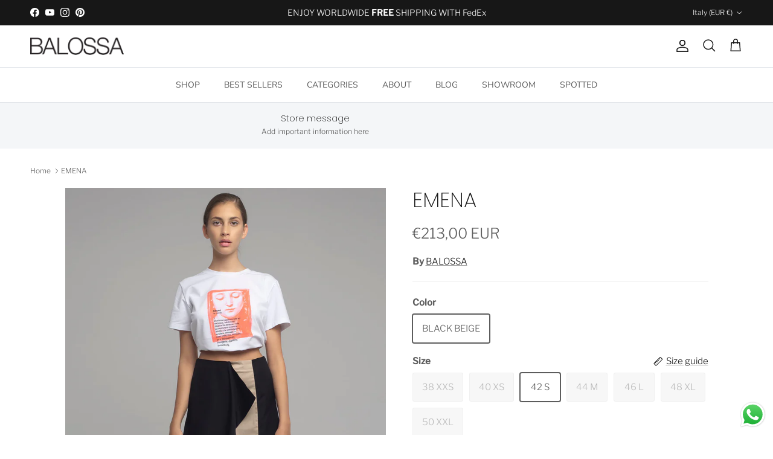

--- FILE ---
content_type: text/html; charset=utf-8
request_url: https://balossa.com/products/ba418-emena
body_size: 37223
content:
<!doctype html>
<html class="no-js" lang="en" dir="ltr">
<head><meta charset="utf-8">
<meta name="viewport" content="width=device-width,initial-scale=1">
<title>BA418 EMENA &ndash; BALOSSA</title><link rel="canonical" href="https://balossa.com/products/ba418-emena"><link rel="icon" href="//balossa.com/cdn/shop/files/favicon.png?crop=center&height=48&v=1708164514&width=48" type="image/png">
  <link rel="apple-touch-icon" href="//balossa.com/cdn/shop/files/favicon.png?crop=center&height=180&v=1708164514&width=180"><meta name="description" content="COTTON100%"><meta property="og:site_name" content="BALOSSA">
<meta property="og:url" content="https://balossa.com/products/ba418-emena">
<meta property="og:title" content="BA418 EMENA">
<meta property="og:type" content="product">
<meta property="og:description" content="COTTON100%"><meta property="og:image" content="http://balossa.com/cdn/shop/products/balossa-emena-skirt_black-cotton-2021_detail.jpg?crop=center&height=1200&v=1621031074&width=1200">
  <meta property="og:image:secure_url" content="https://balossa.com/cdn/shop/products/balossa-emena-skirt_black-cotton-2021_detail.jpg?crop=center&height=1200&v=1621031074&width=1200">
  <meta property="og:image:width" content="1100">
  <meta property="og:image:height" content="1650"><meta property="og:price:amount" content="213,00">
  <meta property="og:price:currency" content="EUR"><meta name="twitter:card" content="summary_large_image">
<meta name="twitter:title" content="BA418 EMENA">
<meta name="twitter:description" content="COTTON100%">
<style>@font-face {
  font-family: "Libre Franklin";
  font-weight: 300;
  font-style: normal;
  font-display: fallback;
  src: url("//balossa.com/cdn/fonts/libre_franklin/librefranklin_n3.8cafdf02f3a4e5567b74224f139d214e665e34e1.woff2") format("woff2"),
       url("//balossa.com/cdn/fonts/libre_franklin/librefranklin_n3.cdf6db8de35eb51473c109b271bf04f2b0561d68.woff") format("woff");
}
@font-face {
  font-family: "Libre Franklin";
  font-weight: 400;
  font-style: normal;
  font-display: fallback;
  src: url("//balossa.com/cdn/fonts/libre_franklin/librefranklin_n4.a9b0508e1ffb743a0fd6d0614768959c54a27d86.woff2") format("woff2"),
       url("//balossa.com/cdn/fonts/libre_franklin/librefranklin_n4.948f6f27caf8552b1a9560176e3f14eeb2c6f202.woff") format("woff");
}
@font-face {
  font-family: "Libre Franklin";
  font-weight: 500;
  font-style: normal;
  font-display: fallback;
  src: url("//balossa.com/cdn/fonts/libre_franklin/librefranklin_n5.9261428336eff957b0a7eb23fe0c9ce37faee0f6.woff2") format("woff2"),
       url("//balossa.com/cdn/fonts/libre_franklin/librefranklin_n5.017cd79179c42e6cced54a81ea8f2b62c04cb72e.woff") format("woff");
}
@font-face {
  font-family: "Libre Franklin";
  font-weight: 300;
  font-style: italic;
  font-display: fallback;
  src: url("//balossa.com/cdn/fonts/libre_franklin/librefranklin_i3.27165bbc51c81ac815a3253a3cb85fa882967f30.woff2") format("woff2"),
       url("//balossa.com/cdn/fonts/libre_franklin/librefranklin_i3.9c035b1243bfce781830852fea08b140fdc7e703.woff") format("woff");
}
@font-face {
  font-family: "Libre Franklin";
  font-weight: 400;
  font-style: italic;
  font-display: fallback;
  src: url("//balossa.com/cdn/fonts/libre_franklin/librefranklin_i4.5cee60cade760b32c7b489f9d561e97341909d7c.woff2") format("woff2"),
       url("//balossa.com/cdn/fonts/libre_franklin/librefranklin_i4.2f9ee939c2cc82522dfb62e1a084861f9beeb411.woff") format("woff");
}
@font-face {
  font-family: Poppins;
  font-weight: 200;
  font-style: normal;
  font-display: fallback;
  src: url("//balossa.com/cdn/fonts/poppins/poppins_n2.99893b093cc6b797a8baf99180056d9e77320b68.woff2") format("woff2"),
       url("//balossa.com/cdn/fonts/poppins/poppins_n2.c218f0380a81801a28158673003c167a54d2d69c.woff") format("woff");
}
@font-face {
  font-family: Trirong;
  font-weight: 700;
  font-style: normal;
  font-display: fallback;
  src: url("//balossa.com/cdn/fonts/trirong/trirong_n7.a33ed6536f9a7c6d7a9d0b52e1e13fd44f544eff.woff2") format("woff2"),
       url("//balossa.com/cdn/fonts/trirong/trirong_n7.cdb88d0f8e5c427b393745c8cdeb8bc085cbacff.woff") format("woff");
}
@font-face {
  font-family: "Nunito Sans";
  font-weight: 400;
  font-style: normal;
  font-display: fallback;
  src: url("//balossa.com/cdn/fonts/nunito_sans/nunitosans_n4.0276fe080df0ca4e6a22d9cb55aed3ed5ba6b1da.woff2") format("woff2"),
       url("//balossa.com/cdn/fonts/nunito_sans/nunitosans_n4.b4964bee2f5e7fd9c3826447e73afe2baad607b7.woff") format("woff");
}
@font-face {
  font-family: "Nunito Sans";
  font-weight: 600;
  font-style: normal;
  font-display: fallback;
  src: url("//balossa.com/cdn/fonts/nunito_sans/nunitosans_n6.6e9464eba570101a53130c8130a9e17a8eb55c21.woff2") format("woff2"),
       url("//balossa.com/cdn/fonts/nunito_sans/nunitosans_n6.25a0ac0c0a8a26038c7787054dd6058dfbc20fa8.woff") format("woff");
}
:root {
  --page-container-width:          1500px;
  --reading-container-width:       720px;
  --divider-opacity:               0.14;
  --gutter-large:                  30px;
  --gutter-desktop:                20px;
  --gutter-mobile:                 16px;
  --section-padding:               50px;
  --larger-section-padding:        80px;
  --larger-section-padding-mobile: 60px;
  --largest-section-padding:       110px;
  --aos-animate-duration:          0.6s;

  --base-font-family:              "Libre Franklin", sans-serif;
  --base-font-weight:              300;
  --base-font-style:               normal;
  --heading-font-family:           Poppins, sans-serif;
  --heading-font-weight:           200;
  --heading-font-style:            normal;
  --heading-font-letter-spacing:   normal;
  --logo-font-family:              Trirong, serif;
  --logo-font-weight:              700;
  --logo-font-style:               normal;
  --nav-font-family:               "Nunito Sans", sans-serif;
  --nav-font-weight:               400;
  --nav-font-style:                normal;

  --base-text-size:15px;
  --base-line-height:              1.6;
  --input-text-size:16px;
  --smaller-text-size-1:12px;
  --smaller-text-size-2:14px;
  --smaller-text-size-3:12px;
  --smaller-text-size-4:11px;
  --larger-text-size:34px;
  --super-large-text-size:60px;
  --super-large-mobile-text-size:27px;
  --larger-mobile-text-size:27px;
  --logo-text-size:26px;--btn-letter-spacing: 0.08em;
    --btn-text-transform: uppercase;
    --button-text-size: 13px;
    --quickbuy-button-text-size: 13;
    --small-feature-link-font-size: 0.75em;
    --input-btn-padding-top:             1.2em;
    --input-btn-padding-bottom:          1.2em;--heading-text-transform:none;
  --nav-text-size:                      14px;
  --mobile-menu-font-weight:            600;

  --body-bg-color:                      255 255 255;
  --bg-color:                           255 255 255;
  --body-text-color:                    92 92 92;
  --text-color:                         92 92 92;

  --header-text-col:                    #171717;--header-text-hover-col:             var(--main-nav-link-hover-col);--header-bg-col:                     #ffffff;
  --heading-color:                     23 23 23;
  --body-heading-color:                23 23 23;
  --heading-divider-col:               #dfe3e8;

  --logo-col:                          #171717;
  --main-nav-bg:                       #ffffff;
  --main-nav-link-col:                 #5c5c5c;
  --main-nav-link-hover-col:           #171717;
  --main-nav-link-featured-col:        #b61d0f;

  --link-color:                        23 23 23;
  --body-link-color:                   23 23 23;

  --btn-bg-color:                        35 35 35;
  --btn-bg-hover-color:                  0 0 0;
  --btn-border-color:                    35 35 35;
  --btn-border-hover-color:              0 0 0;
  --btn-text-color:                      255 255 255;
  --btn-text-hover-color:                255 255 255;--btn-alt-bg-color:                    35 35 35;
  --btn-alt-text-color:                  255 255 255;
  --btn-alt-border-color:                35 35 35;
  --btn-alt-border-hover-color:          35 35 35;--btn-ter-bg-color:                    235 235 235;
  --btn-ter-text-color:                  41 41 41;
  --btn-ter-bg-hover-color:              35 35 35;
  --btn-ter-text-hover-color:            255 255 255;--btn-border-radius: 3px;--color-scheme-default:                             #ffffff;
  --color-scheme-default-color:                       255 255 255;
  --color-scheme-default-text-color:                  92 92 92;
  --color-scheme-default-head-color:                  23 23 23;
  --color-scheme-default-link-color:                  23 23 23;
  --color-scheme-default-btn-text-color:              255 255 255;
  --color-scheme-default-btn-text-hover-color:        255 255 255;
  --color-scheme-default-btn-bg-color:                35 35 35;
  --color-scheme-default-btn-bg-hover-color:          0 0 0;
  --color-scheme-default-btn-border-color:            35 35 35;
  --color-scheme-default-btn-border-hover-color:      0 0 0;
  --color-scheme-default-btn-alt-text-color:          255 255 255;
  --color-scheme-default-btn-alt-bg-color:            35 35 35;
  --color-scheme-default-btn-alt-border-color:        35 35 35;
  --color-scheme-default-btn-alt-border-hover-color:  35 35 35;

  --color-scheme-1:                             #f2f2f2;
  --color-scheme-1-color:                       242 242 242;
  --color-scheme-1-text-color:                  52 52 52;
  --color-scheme-1-head-color:                  52 52 52;
  --color-scheme-1-link-color:                  52 52 52;
  --color-scheme-1-btn-text-color:              255 255 255;
  --color-scheme-1-btn-text-hover-color:        255 255 255;
  --color-scheme-1-btn-bg-color:                35 35 35;
  --color-scheme-1-btn-bg-hover-color:          0 0 0;
  --color-scheme-1-btn-border-color:            35 35 35;
  --color-scheme-1-btn-border-hover-color:      0 0 0;
  --color-scheme-1-btn-alt-text-color:          35 35 35;
  --color-scheme-1-btn-alt-bg-color:            255 255 255;
  --color-scheme-1-btn-alt-border-color:        35 35 35;
  --color-scheme-1-btn-alt-border-hover-color:  35 35 35;

  --color-scheme-2:                             #f2f2f2;
  --color-scheme-2-color:                       242 242 242;
  --color-scheme-2-text-color:                  52 52 52;
  --color-scheme-2-head-color:                  52 52 52;
  --color-scheme-2-link-color:                  52 52 52;
  --color-scheme-2-btn-text-color:              255 255 255;
  --color-scheme-2-btn-text-hover-color:        255 255 255;
  --color-scheme-2-btn-bg-color:                35 35 35;
  --color-scheme-2-btn-bg-hover-color:          0 0 0;
  --color-scheme-2-btn-border-color:            35 35 35;
  --color-scheme-2-btn-border-hover-color:      0 0 0;
  --color-scheme-2-btn-alt-text-color:          35 35 35;
  --color-scheme-2-btn-alt-bg-color:            255 255 255;
  --color-scheme-2-btn-alt-border-color:        35 35 35;
  --color-scheme-2-btn-alt-border-hover-color:  35 35 35;

  /* Shop Pay payment terms */
  --payment-terms-background-color:    #ffffff;--quickbuy-bg: 242 242 242;--body-input-background-color:       rgb(var(--body-bg-color));
  --input-background-color:            rgb(var(--body-bg-color));
  --body-input-text-color:             var(--body-text-color);
  --input-text-color:                  var(--body-text-color);
  --body-input-border-color:           rgb(214, 214, 214);
  --input-border-color:                rgb(214, 214, 214);
  --input-border-color-hover:          rgb(165, 165, 165);
  --input-border-color-active:         rgb(92, 92, 92);

  --swatch-cross-svg:                  url("data:image/svg+xml,%3Csvg xmlns='http://www.w3.org/2000/svg' width='240' height='240' viewBox='0 0 24 24' fill='none' stroke='rgb(214, 214, 214)' stroke-width='0.09' preserveAspectRatio='none' %3E%3Cline x1='24' y1='0' x2='0' y2='24'%3E%3C/line%3E%3C/svg%3E");
  --swatch-cross-hover:                url("data:image/svg+xml,%3Csvg xmlns='http://www.w3.org/2000/svg' width='240' height='240' viewBox='0 0 24 24' fill='none' stroke='rgb(165, 165, 165)' stroke-width='0.09' preserveAspectRatio='none' %3E%3Cline x1='24' y1='0' x2='0' y2='24'%3E%3C/line%3E%3C/svg%3E");
  --swatch-cross-active:               url("data:image/svg+xml,%3Csvg xmlns='http://www.w3.org/2000/svg' width='240' height='240' viewBox='0 0 24 24' fill='none' stroke='rgb(92, 92, 92)' stroke-width='0.09' preserveAspectRatio='none' %3E%3Cline x1='24' y1='0' x2='0' y2='24'%3E%3C/line%3E%3C/svg%3E");

  --footer-divider-col:                #5c5c5c;
  --footer-text-col:                   92 92 92;
  --footer-heading-col:                23 23 23;
  --footer-bg:                         #ffffff;--product-label-overlay-justify: flex-start;--product-label-overlay-align: flex-start;--product-label-overlay-reduction-text:   #ffffff;
  --product-label-overlay-reduction-bg:     #c20000;
  --product-label-overlay-stock-text:       #ffffff;
  --product-label-overlay-stock-bg:         #09728c;
  --product-label-overlay-new-text:         #ffffff;
  --product-label-overlay-new-bg:           #171717;
  --product-label-overlay-meta-text:        #ffffff;
  --product-label-overlay-meta-bg:          #bd2585;
  --product-label-sale-text:                #c20000;
  --product-label-sold-text:                #171717;
  --product-label-preorder-text:            #3ea36a;

  --product-block-crop-align:               center;

  
  --product-block-price-align:              flex-start;
  --product-block-price-item-margin-start:  initial;
  --product-block-price-item-margin-end:    .5rem;
  

  --collection-block-image-position:   center center;

  --swatch-picker-image-size:          50px;
  --swatch-crop-align:                 center center;

  --image-overlay-text-color:          255 255 255;--image-overlay-bg:                  rgba(0, 0, 0, 0.11);
  --image-overlay-shadow-start:        rgb(0 0 0 / 0.15);
  --image-overlay-box-opacity:         0.9;--product-inventory-ok-box-color:            #f2faf0;
  --product-inventory-ok-text-color:           #108043;
  --product-inventory-ok-icon-box-fill-color:  #fff;
  --product-inventory-low-box-color:           #fcf1cd;
  --product-inventory-low-text-color:          #dd9a1a;
  --product-inventory-low-icon-box-fill-color: #fff;
  --product-inventory-low-text-color-channels: 16, 128, 67;
  --product-inventory-ok-text-color-channels:  221, 154, 26;

  --rating-star-color: 193 100 82;--overlay-align-left: start;
    --overlay-align-right: end;}html[dir=rtl] {
  --overlay-right-text-m-left: 0;
  --overlay-right-text-m-right: auto;
  --overlay-left-shadow-left-left: 15%;
  --overlay-left-shadow-left-right: -50%;
  --overlay-left-shadow-right-left: -85%;
  --overlay-left-shadow-right-right: 0;
}.image-overlay--bg-box .text-overlay .text-overlay__text {
    --image-overlay-box-bg: 255 255 255;
    --heading-color: var(--body-heading-color);
    --text-color: var(--body-text-color);
    --link-color: var(--body-link-color);
  }::selection {
    background: rgb(var(--body-heading-color));
    color: rgb(var(--body-bg-color));
  }
  ::-moz-selection {
    background: rgb(var(--body-heading-color));
    color: rgb(var(--body-bg-color));
  }.use-color-scheme--default {
  --product-label-sale-text:           #c20000;
  --product-label-sold-text:           #171717;
  --product-label-preorder-text:       #3ea36a;
  --input-background-color:            rgb(var(--body-bg-color));
  --input-text-color:                  var(--body-input-text-color);
  --input-border-color:                rgb(214, 214, 214);
  --input-border-color-hover:          rgb(165, 165, 165);
  --input-border-color-active:         rgb(92, 92, 92);
}</style>

  <link href="//balossa.com/cdn/shop/t/6/assets/main.css?v=43422827842528680071743692562" rel="stylesheet" type="text/css" media="all" />
<link rel="preload" as="font" href="//balossa.com/cdn/fonts/libre_franklin/librefranklin_n3.8cafdf02f3a4e5567b74224f139d214e665e34e1.woff2" type="font/woff2" crossorigin><link rel="preload" as="font" href="//balossa.com/cdn/fonts/poppins/poppins_n2.99893b093cc6b797a8baf99180056d9e77320b68.woff2" type="font/woff2" crossorigin><script>
    document.documentElement.className = document.documentElement.className.replace('no-js', 'js');

    window.theme = {
      info: {
        name: 'Symmetry',
        version: '7.4.0'
      },
      device: {
        hasTouch: window.matchMedia('(any-pointer: coarse)').matches,
        hasHover: window.matchMedia('(hover: hover)').matches
      },
      mediaQueries: {
        md: '(min-width: 768px)',
        productMediaCarouselBreak: '(min-width: 1041px)'
      },
      routes: {
        base: 'https://balossa.com',
        cart: '/cart',
        cartAdd: '/cart/add.js',
        cartUpdate: '/cart/update.js',
        predictiveSearch: '/search/suggest'
      },
      strings: {
        cartTermsConfirmation: "You must agree to the terms and conditions before continuing.",
        cartItemsQuantityError: "You can only add [QUANTITY] of this item to your cart.",
        generalSearchViewAll: "View all search results",
        noStock: "Sold out",
        noVariant: "Unavailable",
        productsProductChooseA: "Choose a",
        generalSearchPages: "Pages",
        generalSearchNoResultsWithoutTerms: "Sorry, we couldnʼt find any results",
        shippingCalculator: {
          singleRate: "There is one shipping rate for this destination:",
          multipleRates: "There are multiple shipping rates for this destination:",
          noRates: "We do not ship to this destination."
        }
      },
      settings: {
        moneyWithCurrencyFormat: "€{{amount_with_comma_separator}} EUR",
        cartType: "drawer",
        afterAddToCart: "drawer",
        quickbuyStyle: "whole",
        externalLinksNewTab: true,
        internalLinksSmoothScroll: true
      }
    }

    theme.inlineNavigationCheck = function() {
      var pageHeader = document.querySelector('.pageheader'),
          inlineNavContainer = pageHeader.querySelector('.logo-area__left__inner'),
          inlineNav = inlineNavContainer.querySelector('.navigation--left');
      if (inlineNav && getComputedStyle(inlineNav).display != 'none') {
        var inlineMenuCentered = document.querySelector('.pageheader--layout-inline-menu-center'),
            logoContainer = document.querySelector('.logo-area__middle__inner');
        if(inlineMenuCentered) {
          var rightWidth = document.querySelector('.logo-area__right__inner').clientWidth,
              middleWidth = logoContainer.clientWidth,
              logoArea = document.querySelector('.logo-area'),
              computedLogoAreaStyle = getComputedStyle(logoArea),
              logoAreaInnerWidth = logoArea.clientWidth - Math.ceil(parseFloat(computedLogoAreaStyle.paddingLeft)) - Math.ceil(parseFloat(computedLogoAreaStyle.paddingRight)),
              availableNavWidth = logoAreaInnerWidth - Math.max(rightWidth, middleWidth) * 2 - 40;
          inlineNavContainer.style.maxWidth = availableNavWidth + 'px';
        }

        var firstInlineNavLink = inlineNav.querySelector('.navigation__item:first-child'),
            lastInlineNavLink = inlineNav.querySelector('.navigation__item:last-child');
        if (lastInlineNavLink) {
          var inlineNavWidth = null;
          if(document.querySelector('html[dir=rtl]')) {
            inlineNavWidth = firstInlineNavLink.offsetLeft - lastInlineNavLink.offsetLeft + firstInlineNavLink.offsetWidth;
          } else {
            inlineNavWidth = lastInlineNavLink.offsetLeft - firstInlineNavLink.offsetLeft + lastInlineNavLink.offsetWidth;
          }
          if (inlineNavContainer.offsetWidth >= inlineNavWidth) {
            pageHeader.classList.add('pageheader--layout-inline-permitted');
            var tallLogo = logoContainer.clientHeight > lastInlineNavLink.clientHeight + 20;
            if (tallLogo) {
              inlineNav.classList.add('navigation--tight-underline');
            } else {
              inlineNav.classList.remove('navigation--tight-underline');
            }
          } else {
            pageHeader.classList.remove('pageheader--layout-inline-permitted');
          }
        }
      }
    };

    theme.setInitialHeaderHeightProperty = () => {
      const section = document.querySelector('.section-header');
      if (section) {
        document.documentElement.style.setProperty('--theme-header-height', Math.ceil(section.clientHeight) + 'px');
      }
    };
  </script>

  <script src="//balossa.com/cdn/shop/t/6/assets/main.js?v=74462154655922143831743692562" defer></script>
    <script src="//balossa.com/cdn/shop/t/6/assets/animate-on-scroll.js?v=15249566486942820451743692562" defer></script>
    <link href="//balossa.com/cdn/shop/t/6/assets/animate-on-scroll.css?v=116824741000487223811743692562" rel="stylesheet" type="text/css" media="all" />
  

  <script>window.performance && window.performance.mark && window.performance.mark('shopify.content_for_header.start');</script><meta name="google-site-verification" content="0DZpY-mMJBG4fD-9V0ESEwSlqechXAspuS6We3OrWKU">
<meta id="shopify-digital-wallet" name="shopify-digital-wallet" content="/56308859037/digital_wallets/dialog">
<meta name="shopify-checkout-api-token" content="0157d3e2f17f0d4c61cba36af93ec11d">
<meta id="in-context-paypal-metadata" data-shop-id="56308859037" data-venmo-supported="false" data-environment="production" data-locale="en_US" data-paypal-v4="true" data-currency="EUR">
<link rel="alternate" hreflang="x-default" href="https://balossa.com/products/ba418-emena">
<link rel="alternate" hreflang="en" href="https://balossa.com/products/ba418-emena">
<link rel="alternate" hreflang="en-SA" href="https://balossa.com/en-sa/products/ba418-emena">
<link rel="alternate" type="application/json+oembed" href="https://balossa.com/products/ba418-emena.oembed">
<script async="async" src="/checkouts/internal/preloads.js?locale=en-IT"></script>
<script id="shopify-features" type="application/json">{"accessToken":"0157d3e2f17f0d4c61cba36af93ec11d","betas":["rich-media-storefront-analytics"],"domain":"balossa.com","predictiveSearch":true,"shopId":56308859037,"locale":"en"}</script>
<script>var Shopify = Shopify || {};
Shopify.shop = "balossa-com.myshopify.com";
Shopify.locale = "en";
Shopify.currency = {"active":"EUR","rate":"1.0"};
Shopify.country = "IT";
Shopify.theme = {"name":"Updated copy of Updated copy of Symmetry","id":180498334026,"schema_name":"Symmetry","schema_version":"7.4.0","theme_store_id":568,"role":"main"};
Shopify.theme.handle = "null";
Shopify.theme.style = {"id":null,"handle":null};
Shopify.cdnHost = "balossa.com/cdn";
Shopify.routes = Shopify.routes || {};
Shopify.routes.root = "/";</script>
<script type="module">!function(o){(o.Shopify=o.Shopify||{}).modules=!0}(window);</script>
<script>!function(o){function n(){var o=[];function n(){o.push(Array.prototype.slice.apply(arguments))}return n.q=o,n}var t=o.Shopify=o.Shopify||{};t.loadFeatures=n(),t.autoloadFeatures=n()}(window);</script>
<script id="shop-js-analytics" type="application/json">{"pageType":"product"}</script>
<script defer="defer" async type="module" src="//balossa.com/cdn/shopifycloud/shop-js/modules/v2/client.init-shop-cart-sync_BN7fPSNr.en.esm.js"></script>
<script defer="defer" async type="module" src="//balossa.com/cdn/shopifycloud/shop-js/modules/v2/chunk.common_Cbph3Kss.esm.js"></script>
<script defer="defer" async type="module" src="//balossa.com/cdn/shopifycloud/shop-js/modules/v2/chunk.modal_DKumMAJ1.esm.js"></script>
<script type="module">
  await import("//balossa.com/cdn/shopifycloud/shop-js/modules/v2/client.init-shop-cart-sync_BN7fPSNr.en.esm.js");
await import("//balossa.com/cdn/shopifycloud/shop-js/modules/v2/chunk.common_Cbph3Kss.esm.js");
await import("//balossa.com/cdn/shopifycloud/shop-js/modules/v2/chunk.modal_DKumMAJ1.esm.js");

  window.Shopify.SignInWithShop?.initShopCartSync?.({"fedCMEnabled":true,"windoidEnabled":true});

</script>
<script>(function() {
  var isLoaded = false;
  function asyncLoad() {
    if (isLoaded) return;
    isLoaded = true;
    var urls = ["https:\/\/cdn.shopify.com\/s\/files\/1\/0563\/0885\/9037\/t\/1\/assets\/globo.swatch.init.js?shop=balossa-com.myshopify.com","https:\/\/cdn.nfcube.com\/instafeed-3830da9abccc117a0c6434c8243524ce.js?shop=balossa-com.myshopify.com","https:\/\/cdn.adtrace.ai\/tiktok-track.js?shop=balossa-com.myshopify.com"];
    for (var i = 0; i < urls.length; i++) {
      var s = document.createElement('script');
      s.type = 'text/javascript';
      s.async = true;
      s.src = urls[i];
      var x = document.getElementsByTagName('script')[0];
      x.parentNode.insertBefore(s, x);
    }
  };
  if(window.attachEvent) {
    window.attachEvent('onload', asyncLoad);
  } else {
    window.addEventListener('load', asyncLoad, false);
  }
})();</script>
<script id="__st">var __st={"a":56308859037,"offset":7200,"reqid":"9a0c7292-501d-44e8-8a03-f7813656e091-1769819819","pageurl":"balossa.com\/products\/ba418-emena","u":"ce3f77b15104","p":"product","rtyp":"product","rid":6698767581341};</script>
<script>window.ShopifyPaypalV4VisibilityTracking = true;</script>
<script id="captcha-bootstrap">!function(){'use strict';const t='contact',e='account',n='new_comment',o=[[t,t],['blogs',n],['comments',n],[t,'customer']],c=[[e,'customer_login'],[e,'guest_login'],[e,'recover_customer_password'],[e,'create_customer']],r=t=>t.map((([t,e])=>`form[action*='/${t}']:not([data-nocaptcha='true']) input[name='form_type'][value='${e}']`)).join(','),a=t=>()=>t?[...document.querySelectorAll(t)].map((t=>t.form)):[];function s(){const t=[...o],e=r(t);return a(e)}const i='password',u='form_key',d=['recaptcha-v3-token','g-recaptcha-response','h-captcha-response',i],f=()=>{try{return window.sessionStorage}catch{return}},m='__shopify_v',_=t=>t.elements[u];function p(t,e,n=!1){try{const o=window.sessionStorage,c=JSON.parse(o.getItem(e)),{data:r}=function(t){const{data:e,action:n}=t;return t[m]||n?{data:e,action:n}:{data:t,action:n}}(c);for(const[e,n]of Object.entries(r))t.elements[e]&&(t.elements[e].value=n);n&&o.removeItem(e)}catch(o){console.error('form repopulation failed',{error:o})}}const l='form_type',E='cptcha';function T(t){t.dataset[E]=!0}const w=window,h=w.document,L='Shopify',v='ce_forms',y='captcha';let A=!1;((t,e)=>{const n=(g='f06e6c50-85a8-45c8-87d0-21a2b65856fe',I='https://cdn.shopify.com/shopifycloud/storefront-forms-hcaptcha/ce_storefront_forms_captcha_hcaptcha.v1.5.2.iife.js',D={infoText:'Protected by hCaptcha',privacyText:'Privacy',termsText:'Terms'},(t,e,n)=>{const o=w[L][v],c=o.bindForm;if(c)return c(t,g,e,D).then(n);var r;o.q.push([[t,g,e,D],n]),r=I,A||(h.body.append(Object.assign(h.createElement('script'),{id:'captcha-provider',async:!0,src:r})),A=!0)});var g,I,D;w[L]=w[L]||{},w[L][v]=w[L][v]||{},w[L][v].q=[],w[L][y]=w[L][y]||{},w[L][y].protect=function(t,e){n(t,void 0,e),T(t)},Object.freeze(w[L][y]),function(t,e,n,w,h,L){const[v,y,A,g]=function(t,e,n){const i=e?o:[],u=t?c:[],d=[...i,...u],f=r(d),m=r(i),_=r(d.filter((([t,e])=>n.includes(e))));return[a(f),a(m),a(_),s()]}(w,h,L),I=t=>{const e=t.target;return e instanceof HTMLFormElement?e:e&&e.form},D=t=>v().includes(t);t.addEventListener('submit',(t=>{const e=I(t);if(!e)return;const n=D(e)&&!e.dataset.hcaptchaBound&&!e.dataset.recaptchaBound,o=_(e),c=g().includes(e)&&(!o||!o.value);(n||c)&&t.preventDefault(),c&&!n&&(function(t){try{if(!f())return;!function(t){const e=f();if(!e)return;const n=_(t);if(!n)return;const o=n.value;o&&e.removeItem(o)}(t);const e=Array.from(Array(32),(()=>Math.random().toString(36)[2])).join('');!function(t,e){_(t)||t.append(Object.assign(document.createElement('input'),{type:'hidden',name:u})),t.elements[u].value=e}(t,e),function(t,e){const n=f();if(!n)return;const o=[...t.querySelectorAll(`input[type='${i}']`)].map((({name:t})=>t)),c=[...d,...o],r={};for(const[a,s]of new FormData(t).entries())c.includes(a)||(r[a]=s);n.setItem(e,JSON.stringify({[m]:1,action:t.action,data:r}))}(t,e)}catch(e){console.error('failed to persist form',e)}}(e),e.submit())}));const S=(t,e)=>{t&&!t.dataset[E]&&(n(t,e.some((e=>e===t))),T(t))};for(const o of['focusin','change'])t.addEventListener(o,(t=>{const e=I(t);D(e)&&S(e,y())}));const B=e.get('form_key'),M=e.get(l),P=B&&M;t.addEventListener('DOMContentLoaded',(()=>{const t=y();if(P)for(const e of t)e.elements[l].value===M&&p(e,B);[...new Set([...A(),...v().filter((t=>'true'===t.dataset.shopifyCaptcha))])].forEach((e=>S(e,t)))}))}(h,new URLSearchParams(w.location.search),n,t,e,['guest_login'])})(!0,!0)}();</script>
<script integrity="sha256-4kQ18oKyAcykRKYeNunJcIwy7WH5gtpwJnB7kiuLZ1E=" data-source-attribution="shopify.loadfeatures" defer="defer" src="//balossa.com/cdn/shopifycloud/storefront/assets/storefront/load_feature-a0a9edcb.js" crossorigin="anonymous"></script>
<script data-source-attribution="shopify.dynamic_checkout.dynamic.init">var Shopify=Shopify||{};Shopify.PaymentButton=Shopify.PaymentButton||{isStorefrontPortableWallets:!0,init:function(){window.Shopify.PaymentButton.init=function(){};var t=document.createElement("script");t.src="https://balossa.com/cdn/shopifycloud/portable-wallets/latest/portable-wallets.en.js",t.type="module",document.head.appendChild(t)}};
</script>
<script data-source-attribution="shopify.dynamic_checkout.buyer_consent">
  function portableWalletsHideBuyerConsent(e){var t=document.getElementById("shopify-buyer-consent"),n=document.getElementById("shopify-subscription-policy-button");t&&n&&(t.classList.add("hidden"),t.setAttribute("aria-hidden","true"),n.removeEventListener("click",e))}function portableWalletsShowBuyerConsent(e){var t=document.getElementById("shopify-buyer-consent"),n=document.getElementById("shopify-subscription-policy-button");t&&n&&(t.classList.remove("hidden"),t.removeAttribute("aria-hidden"),n.addEventListener("click",e))}window.Shopify?.PaymentButton&&(window.Shopify.PaymentButton.hideBuyerConsent=portableWalletsHideBuyerConsent,window.Shopify.PaymentButton.showBuyerConsent=portableWalletsShowBuyerConsent);
</script>
<script>
  function portableWalletsCleanup(e){e&&e.src&&console.error("Failed to load portable wallets script "+e.src);var t=document.querySelectorAll("shopify-accelerated-checkout .shopify-payment-button__skeleton, shopify-accelerated-checkout-cart .wallet-cart-button__skeleton"),e=document.getElementById("shopify-buyer-consent");for(let e=0;e<t.length;e++)t[e].remove();e&&e.remove()}function portableWalletsNotLoadedAsModule(e){e instanceof ErrorEvent&&"string"==typeof e.message&&e.message.includes("import.meta")&&"string"==typeof e.filename&&e.filename.includes("portable-wallets")&&(window.removeEventListener("error",portableWalletsNotLoadedAsModule),window.Shopify.PaymentButton.failedToLoad=e,"loading"===document.readyState?document.addEventListener("DOMContentLoaded",window.Shopify.PaymentButton.init):window.Shopify.PaymentButton.init())}window.addEventListener("error",portableWalletsNotLoadedAsModule);
</script>

<script type="module" src="https://balossa.com/cdn/shopifycloud/portable-wallets/latest/portable-wallets.en.js" onError="portableWalletsCleanup(this)" crossorigin="anonymous"></script>
<script nomodule>
  document.addEventListener("DOMContentLoaded", portableWalletsCleanup);
</script>

<script id='scb4127' type='text/javascript' async='' src='https://balossa.com/cdn/shopifycloud/privacy-banner/storefront-banner.js'></script><link id="shopify-accelerated-checkout-styles" rel="stylesheet" media="screen" href="https://balossa.com/cdn/shopifycloud/portable-wallets/latest/accelerated-checkout-backwards-compat.css" crossorigin="anonymous">
<style id="shopify-accelerated-checkout-cart">
        #shopify-buyer-consent {
  margin-top: 1em;
  display: inline-block;
  width: 100%;
}

#shopify-buyer-consent.hidden {
  display: none;
}

#shopify-subscription-policy-button {
  background: none;
  border: none;
  padding: 0;
  text-decoration: underline;
  font-size: inherit;
  cursor: pointer;
}

#shopify-subscription-policy-button::before {
  box-shadow: none;
}

      </style>
<script id="sections-script" data-sections="related-products" defer="defer" src="//balossa.com/cdn/shop/t/6/compiled_assets/scripts.js?v=3864"></script>
<script>window.performance && window.performance.mark && window.performance.mark('shopify.content_for_header.end');</script>
<!-- CC Custom Head Start --><!-- CC Custom Head End --><!-- BEGIN app block: shopify://apps/klaviyo-email-marketing-sms/blocks/klaviyo-onsite-embed/2632fe16-c075-4321-a88b-50b567f42507 -->












  <script async src="https://static.klaviyo.com/onsite/js/WzCPjn/klaviyo.js?company_id=WzCPjn"></script>
  <script>!function(){if(!window.klaviyo){window._klOnsite=window._klOnsite||[];try{window.klaviyo=new Proxy({},{get:function(n,i){return"push"===i?function(){var n;(n=window._klOnsite).push.apply(n,arguments)}:function(){for(var n=arguments.length,o=new Array(n),w=0;w<n;w++)o[w]=arguments[w];var t="function"==typeof o[o.length-1]?o.pop():void 0,e=new Promise((function(n){window._klOnsite.push([i].concat(o,[function(i){t&&t(i),n(i)}]))}));return e}}})}catch(n){window.klaviyo=window.klaviyo||[],window.klaviyo.push=function(){var n;(n=window._klOnsite).push.apply(n,arguments)}}}}();</script>

  
    <script id="viewed_product">
      if (item == null) {
        var _learnq = _learnq || [];

        var MetafieldReviews = null
        var MetafieldYotpoRating = null
        var MetafieldYotpoCount = null
        var MetafieldLooxRating = null
        var MetafieldLooxCount = null
        var okendoProduct = null
        var okendoProductReviewCount = null
        var okendoProductReviewAverageValue = null
        try {
          // The following fields are used for Customer Hub recently viewed in order to add reviews.
          // This information is not part of __kla_viewed. Instead, it is part of __kla_viewed_reviewed_items
          MetafieldReviews = {};
          MetafieldYotpoRating = null
          MetafieldYotpoCount = null
          MetafieldLooxRating = null
          MetafieldLooxCount = null

          okendoProduct = null
          // If the okendo metafield is not legacy, it will error, which then requires the new json formatted data
          if (okendoProduct && 'error' in okendoProduct) {
            okendoProduct = null
          }
          okendoProductReviewCount = okendoProduct ? okendoProduct.reviewCount : null
          okendoProductReviewAverageValue = okendoProduct ? okendoProduct.reviewAverageValue : null
        } catch (error) {
          console.error('Error in Klaviyo onsite reviews tracking:', error);
        }

        var item = {
          Name: "EMENA",
          ProductID: 6698767581341,
          Categories: ["All Products","Bottoms","Skirt"],
          ImageURL: "https://balossa.com/cdn/shop/products/balossa-emena-skirt_black-cotton-2021_detail_grande.jpg?v=1621031074",
          URL: "https://balossa.com/products/ba418-emena",
          Brand: "BALOSSA",
          Price: "€213,00",
          Value: "213,00",
          CompareAtPrice: "€0,00"
        };
        _learnq.push(['track', 'Viewed Product', item]);
        _learnq.push(['trackViewedItem', {
          Title: item.Name,
          ItemId: item.ProductID,
          Categories: item.Categories,
          ImageUrl: item.ImageURL,
          Url: item.URL,
          Metadata: {
            Brand: item.Brand,
            Price: item.Price,
            Value: item.Value,
            CompareAtPrice: item.CompareAtPrice
          },
          metafields:{
            reviews: MetafieldReviews,
            yotpo:{
              rating: MetafieldYotpoRating,
              count: MetafieldYotpoCount,
            },
            loox:{
              rating: MetafieldLooxRating,
              count: MetafieldLooxCount,
            },
            okendo: {
              rating: okendoProductReviewAverageValue,
              count: okendoProductReviewCount,
            }
          }
        }]);
      }
    </script>
  




  <script>
    window.klaviyoReviewsProductDesignMode = false
  </script>







<!-- END app block --><!-- BEGIN app block: shopify://apps/pixelpro-easy-pixel-install/blocks/turbo-tiktok/0f61e244-e2c9-43da-9523-9762c9f7e6bf -->









<script>
    window.__adTraceTikTokPaused = ``;
    window.__adTraceTikTokServerSideApiEnabled = ``;
    window.__adTraceShopifyDomain = `https://balossa.com`;
    window.__adTraceIsProductPage = `product`.includes("product");
    window.__adTraceShopCurrency = `EUR`;
    window.__adTraceProductInfo = {
        "id": "6698767581341",
        "name": `EMENA`,
        "price": "213,00",
        "url": "/products/ba418-emena",
        "description": "\u003cp\u003eComposition: COTTON100%\u003c\/p\u003e\n\u003cp\u003e\u003cspan\u003eLONF FLARED SKIRT HIDING INTERIOR BEIGE MINISKIRT. POCKETS AND INVISIBLE ZIP AT THE BACK.\u003c\/span\u003e\u003c\/p\u003e\n\u003cp\u003e\u003cbr\u003e\u003c\/p\u003e",
        "image": "//balossa.com/cdn/shop/products/balossa-emena-skirt_black-cotton-2021_detail.jpg?v=1621031074"
    };
    
</script>
<!-- END app block --><!-- BEGIN app block: shopify://apps/instafeed/blocks/head-block/c447db20-095d-4a10-9725-b5977662c9d5 --><link rel="preconnect" href="https://cdn.nfcube.com/">
<link rel="preconnect" href="https://scontent.cdninstagram.com/">


  <script>
    document.addEventListener('DOMContentLoaded', function () {
      let instafeedScript = document.createElement('script');

      
        instafeedScript.src = 'https://cdn.nfcube.com/instafeed-3830da9abccc117a0c6434c8243524ce.js';
      

      document.body.appendChild(instafeedScript);
    });
  </script>





<!-- END app block --><script src="https://cdn.shopify.com/extensions/019b6dda-9f81-7c8b-b5f5-7756ae4a26fb/dondy-whatsapp-chat-widget-85/assets/ChatBubble.js" type="text/javascript" defer="defer"></script>
<link href="https://cdn.shopify.com/extensions/019b6dda-9f81-7c8b-b5f5-7756ae4a26fb/dondy-whatsapp-chat-widget-85/assets/ChatBubble.css" rel="stylesheet" type="text/css" media="all">
<script src="https://cdn.shopify.com/extensions/05506e16-894f-4f03-a8b8-e0c1b0d28c3d/tiktok-pixel-for-adtrace-160/assets/tiktok-pixel.js" type="text/javascript" defer="defer"></script>
<script src="https://cdn.shopify.com/extensions/a424d896-690a-47f2-a3ae-a82565eec47e/preorder-now-wolf-5/assets/preorde_panda.js" type="text/javascript" defer="defer"></script>
<link href="https://monorail-edge.shopifysvc.com" rel="dns-prefetch">
<script>(function(){if ("sendBeacon" in navigator && "performance" in window) {try {var session_token_from_headers = performance.getEntriesByType('navigation')[0].serverTiming.find(x => x.name == '_s').description;} catch {var session_token_from_headers = undefined;}var session_cookie_matches = document.cookie.match(/_shopify_s=([^;]*)/);var session_token_from_cookie = session_cookie_matches && session_cookie_matches.length === 2 ? session_cookie_matches[1] : "";var session_token = session_token_from_headers || session_token_from_cookie || "";function handle_abandonment_event(e) {var entries = performance.getEntries().filter(function(entry) {return /monorail-edge.shopifysvc.com/.test(entry.name);});if (!window.abandonment_tracked && entries.length === 0) {window.abandonment_tracked = true;var currentMs = Date.now();var navigation_start = performance.timing.navigationStart;var payload = {shop_id: 56308859037,url: window.location.href,navigation_start,duration: currentMs - navigation_start,session_token,page_type: "product"};window.navigator.sendBeacon("https://monorail-edge.shopifysvc.com/v1/produce", JSON.stringify({schema_id: "online_store_buyer_site_abandonment/1.1",payload: payload,metadata: {event_created_at_ms: currentMs,event_sent_at_ms: currentMs}}));}}window.addEventListener('pagehide', handle_abandonment_event);}}());</script>
<script id="web-pixels-manager-setup">(function e(e,d,r,n,o){if(void 0===o&&(o={}),!Boolean(null===(a=null===(i=window.Shopify)||void 0===i?void 0:i.analytics)||void 0===a?void 0:a.replayQueue)){var i,a;window.Shopify=window.Shopify||{};var t=window.Shopify;t.analytics=t.analytics||{};var s=t.analytics;s.replayQueue=[],s.publish=function(e,d,r){return s.replayQueue.push([e,d,r]),!0};try{self.performance.mark("wpm:start")}catch(e){}var l=function(){var e={modern:/Edge?\/(1{2}[4-9]|1[2-9]\d|[2-9]\d{2}|\d{4,})\.\d+(\.\d+|)|Firefox\/(1{2}[4-9]|1[2-9]\d|[2-9]\d{2}|\d{4,})\.\d+(\.\d+|)|Chrom(ium|e)\/(9{2}|\d{3,})\.\d+(\.\d+|)|(Maci|X1{2}).+ Version\/(15\.\d+|(1[6-9]|[2-9]\d|\d{3,})\.\d+)([,.]\d+|)( \(\w+\)|)( Mobile\/\w+|) Safari\/|Chrome.+OPR\/(9{2}|\d{3,})\.\d+\.\d+|(CPU[ +]OS|iPhone[ +]OS|CPU[ +]iPhone|CPU IPhone OS|CPU iPad OS)[ +]+(15[._]\d+|(1[6-9]|[2-9]\d|\d{3,})[._]\d+)([._]\d+|)|Android:?[ /-](13[3-9]|1[4-9]\d|[2-9]\d{2}|\d{4,})(\.\d+|)(\.\d+|)|Android.+Firefox\/(13[5-9]|1[4-9]\d|[2-9]\d{2}|\d{4,})\.\d+(\.\d+|)|Android.+Chrom(ium|e)\/(13[3-9]|1[4-9]\d|[2-9]\d{2}|\d{4,})\.\d+(\.\d+|)|SamsungBrowser\/([2-9]\d|\d{3,})\.\d+/,legacy:/Edge?\/(1[6-9]|[2-9]\d|\d{3,})\.\d+(\.\d+|)|Firefox\/(5[4-9]|[6-9]\d|\d{3,})\.\d+(\.\d+|)|Chrom(ium|e)\/(5[1-9]|[6-9]\d|\d{3,})\.\d+(\.\d+|)([\d.]+$|.*Safari\/(?![\d.]+ Edge\/[\d.]+$))|(Maci|X1{2}).+ Version\/(10\.\d+|(1[1-9]|[2-9]\d|\d{3,})\.\d+)([,.]\d+|)( \(\w+\)|)( Mobile\/\w+|) Safari\/|Chrome.+OPR\/(3[89]|[4-9]\d|\d{3,})\.\d+\.\d+|(CPU[ +]OS|iPhone[ +]OS|CPU[ +]iPhone|CPU IPhone OS|CPU iPad OS)[ +]+(10[._]\d+|(1[1-9]|[2-9]\d|\d{3,})[._]\d+)([._]\d+|)|Android:?[ /-](13[3-9]|1[4-9]\d|[2-9]\d{2}|\d{4,})(\.\d+|)(\.\d+|)|Mobile Safari.+OPR\/([89]\d|\d{3,})\.\d+\.\d+|Android.+Firefox\/(13[5-9]|1[4-9]\d|[2-9]\d{2}|\d{4,})\.\d+(\.\d+|)|Android.+Chrom(ium|e)\/(13[3-9]|1[4-9]\d|[2-9]\d{2}|\d{4,})\.\d+(\.\d+|)|Android.+(UC? ?Browser|UCWEB|U3)[ /]?(15\.([5-9]|\d{2,})|(1[6-9]|[2-9]\d|\d{3,})\.\d+)\.\d+|SamsungBrowser\/(5\.\d+|([6-9]|\d{2,})\.\d+)|Android.+MQ{2}Browser\/(14(\.(9|\d{2,})|)|(1[5-9]|[2-9]\d|\d{3,})(\.\d+|))(\.\d+|)|K[Aa][Ii]OS\/(3\.\d+|([4-9]|\d{2,})\.\d+)(\.\d+|)/},d=e.modern,r=e.legacy,n=navigator.userAgent;return n.match(d)?"modern":n.match(r)?"legacy":"unknown"}(),u="modern"===l?"modern":"legacy",c=(null!=n?n:{modern:"",legacy:""})[u],f=function(e){return[e.baseUrl,"/wpm","/b",e.hashVersion,"modern"===e.buildTarget?"m":"l",".js"].join("")}({baseUrl:d,hashVersion:r,buildTarget:u}),m=function(e){var d=e.version,r=e.bundleTarget,n=e.surface,o=e.pageUrl,i=e.monorailEndpoint;return{emit:function(e){var a=e.status,t=e.errorMsg,s=(new Date).getTime(),l=JSON.stringify({metadata:{event_sent_at_ms:s},events:[{schema_id:"web_pixels_manager_load/3.1",payload:{version:d,bundle_target:r,page_url:o,status:a,surface:n,error_msg:t},metadata:{event_created_at_ms:s}}]});if(!i)return console&&console.warn&&console.warn("[Web Pixels Manager] No Monorail endpoint provided, skipping logging."),!1;try{return self.navigator.sendBeacon.bind(self.navigator)(i,l)}catch(e){}var u=new XMLHttpRequest;try{return u.open("POST",i,!0),u.setRequestHeader("Content-Type","text/plain"),u.send(l),!0}catch(e){return console&&console.warn&&console.warn("[Web Pixels Manager] Got an unhandled error while logging to Monorail."),!1}}}}({version:r,bundleTarget:l,surface:e.surface,pageUrl:self.location.href,monorailEndpoint:e.monorailEndpoint});try{o.browserTarget=l,function(e){var d=e.src,r=e.async,n=void 0===r||r,o=e.onload,i=e.onerror,a=e.sri,t=e.scriptDataAttributes,s=void 0===t?{}:t,l=document.createElement("script"),u=document.querySelector("head"),c=document.querySelector("body");if(l.async=n,l.src=d,a&&(l.integrity=a,l.crossOrigin="anonymous"),s)for(var f in s)if(Object.prototype.hasOwnProperty.call(s,f))try{l.dataset[f]=s[f]}catch(e){}if(o&&l.addEventListener("load",o),i&&l.addEventListener("error",i),u)u.appendChild(l);else{if(!c)throw new Error("Did not find a head or body element to append the script");c.appendChild(l)}}({src:f,async:!0,onload:function(){if(!function(){var e,d;return Boolean(null===(d=null===(e=window.Shopify)||void 0===e?void 0:e.analytics)||void 0===d?void 0:d.initialized)}()){var d=window.webPixelsManager.init(e)||void 0;if(d){var r=window.Shopify.analytics;r.replayQueue.forEach((function(e){var r=e[0],n=e[1],o=e[2];d.publishCustomEvent(r,n,o)})),r.replayQueue=[],r.publish=d.publishCustomEvent,r.visitor=d.visitor,r.initialized=!0}}},onerror:function(){return m.emit({status:"failed",errorMsg:"".concat(f," has failed to load")})},sri:function(e){var d=/^sha384-[A-Za-z0-9+/=]+$/;return"string"==typeof e&&d.test(e)}(c)?c:"",scriptDataAttributes:o}),m.emit({status:"loading"})}catch(e){m.emit({status:"failed",errorMsg:(null==e?void 0:e.message)||"Unknown error"})}}})({shopId: 56308859037,storefrontBaseUrl: "https://balossa.com",extensionsBaseUrl: "https://extensions.shopifycdn.com/cdn/shopifycloud/web-pixels-manager",monorailEndpoint: "https://monorail-edge.shopifysvc.com/unstable/produce_batch",surface: "storefront-renderer",enabledBetaFlags: ["2dca8a86"],webPixelsConfigList: [{"id":"2465268042","configuration":"{\"pixel_id\":\"1275798627218285\",\"pixel_type\":\"facebook_pixel\"}","eventPayloadVersion":"v1","runtimeContext":"OPEN","scriptVersion":"ca16bc87fe92b6042fbaa3acc2fbdaa6","type":"APP","apiClientId":2329312,"privacyPurposes":["ANALYTICS","MARKETING","SALE_OF_DATA"],"dataSharingAdjustments":{"protectedCustomerApprovalScopes":["read_customer_address","read_customer_email","read_customer_name","read_customer_personal_data","read_customer_phone"]}},{"id":"1054474570","configuration":"{\"config\":\"{\\\"pixel_id\\\":\\\"GT-5DHTFFL\\\",\\\"target_country\\\":\\\"DE\\\",\\\"gtag_events\\\":[{\\\"type\\\":\\\"purchase\\\",\\\"action_label\\\":\\\"MC-6GG4XWCLFV\\\"},{\\\"type\\\":\\\"page_view\\\",\\\"action_label\\\":\\\"MC-6GG4XWCLFV\\\"},{\\\"type\\\":\\\"view_item\\\",\\\"action_label\\\":\\\"MC-6GG4XWCLFV\\\"}],\\\"enable_monitoring_mode\\\":false}\"}","eventPayloadVersion":"v1","runtimeContext":"OPEN","scriptVersion":"b2a88bafab3e21179ed38636efcd8a93","type":"APP","apiClientId":1780363,"privacyPurposes":[],"dataSharingAdjustments":{"protectedCustomerApprovalScopes":["read_customer_address","read_customer_email","read_customer_name","read_customer_personal_data","read_customer_phone"]}},{"id":"128352586","configuration":"{\"myshopifyDomain\":\"balossa-com.myshopify.com\",\"fallbackTrackingEnabled\":\"0\",\"storeUsesCashOnDelivery\":\"false\"}","eventPayloadVersion":"v1","runtimeContext":"STRICT","scriptVersion":"14f12110be0eba0c1b16c0a6776a09e7","type":"APP","apiClientId":4503629,"privacyPurposes":["ANALYTICS","MARKETING","SALE_OF_DATA"],"dataSharingAdjustments":{"protectedCustomerApprovalScopes":["read_customer_personal_data"]}},{"id":"30081354","configuration":"{\"myshopifyDomain\":\"balossa-com.myshopify.com\"}","eventPayloadVersion":"v1","runtimeContext":"STRICT","scriptVersion":"23b97d18e2aa74363140dc29c9284e87","type":"APP","apiClientId":2775569,"privacyPurposes":["ANALYTICS","MARKETING","SALE_OF_DATA"],"dataSharingAdjustments":{"protectedCustomerApprovalScopes":["read_customer_address","read_customer_email","read_customer_name","read_customer_phone","read_customer_personal_data"]}},{"id":"shopify-app-pixel","configuration":"{}","eventPayloadVersion":"v1","runtimeContext":"STRICT","scriptVersion":"0450","apiClientId":"shopify-pixel","type":"APP","privacyPurposes":["ANALYTICS","MARKETING"]},{"id":"shopify-custom-pixel","eventPayloadVersion":"v1","runtimeContext":"LAX","scriptVersion":"0450","apiClientId":"shopify-pixel","type":"CUSTOM","privacyPurposes":["ANALYTICS","MARKETING"]}],isMerchantRequest: false,initData: {"shop":{"name":"BALOSSA","paymentSettings":{"currencyCode":"EUR"},"myshopifyDomain":"balossa-com.myshopify.com","countryCode":"BG","storefrontUrl":"https:\/\/balossa.com"},"customer":null,"cart":null,"checkout":null,"productVariants":[{"price":{"amount":213.0,"currencyCode":"EUR"},"product":{"title":"EMENA","vendor":"BALOSSA","id":"6698767581341","untranslatedTitle":"EMENA","url":"\/products\/ba418-emena","type":"Skirt"},"id":"39867705360541","image":{"src":"\/\/balossa.com\/cdn\/shop\/products\/balossa-emena-skirt_black-cotton-2021_detail.jpg?v=1621031074"},"sku":"BA418","title":"BLACK BEIGE \/ 38 XXS","untranslatedTitle":"BLACK BEIGE \/ 38 XXS"},{"price":{"amount":213.0,"currencyCode":"EUR"},"product":{"title":"EMENA","vendor":"BALOSSA","id":"6698767581341","untranslatedTitle":"EMENA","url":"\/products\/ba418-emena","type":"Skirt"},"id":"39867705393309","image":{"src":"\/\/balossa.com\/cdn\/shop\/products\/balossa-emena-skirt_black-cotton-2021_detail.jpg?v=1621031074"},"sku":"BA418","title":"BLACK BEIGE \/ 40 XS","untranslatedTitle":"BLACK BEIGE \/ 40 XS"},{"price":{"amount":213.0,"currencyCode":"EUR"},"product":{"title":"EMENA","vendor":"BALOSSA","id":"6698767581341","untranslatedTitle":"EMENA","url":"\/products\/ba418-emena","type":"Skirt"},"id":"39867705426077","image":{"src":"\/\/balossa.com\/cdn\/shop\/products\/balossa-emena-skirt_black-cotton-2021_detail.jpg?v=1621031074"},"sku":"BA418","title":"BLACK BEIGE \/ 42 S","untranslatedTitle":"BLACK BEIGE \/ 42 S"},{"price":{"amount":213.0,"currencyCode":"EUR"},"product":{"title":"EMENA","vendor":"BALOSSA","id":"6698767581341","untranslatedTitle":"EMENA","url":"\/products\/ba418-emena","type":"Skirt"},"id":"39867705458845","image":{"src":"\/\/balossa.com\/cdn\/shop\/products\/balossa-emena-skirt_black-cotton-2021_detail.jpg?v=1621031074"},"sku":"BA418","title":"BLACK BEIGE \/ 44 M","untranslatedTitle":"BLACK BEIGE \/ 44 M"},{"price":{"amount":213.0,"currencyCode":"EUR"},"product":{"title":"EMENA","vendor":"BALOSSA","id":"6698767581341","untranslatedTitle":"EMENA","url":"\/products\/ba418-emena","type":"Skirt"},"id":"39867705491613","image":{"src":"\/\/balossa.com\/cdn\/shop\/products\/balossa-emena-skirt_black-cotton-2021_detail.jpg?v=1621031074"},"sku":"BA418","title":"BLACK BEIGE \/ 46 L","untranslatedTitle":"BLACK BEIGE \/ 46 L"},{"price":{"amount":213.0,"currencyCode":"EUR"},"product":{"title":"EMENA","vendor":"BALOSSA","id":"6698767581341","untranslatedTitle":"EMENA","url":"\/products\/ba418-emena","type":"Skirt"},"id":"39867705524381","image":{"src":"\/\/balossa.com\/cdn\/shop\/products\/balossa-emena-skirt_black-cotton-2021_detail.jpg?v=1621031074"},"sku":"BA418","title":"BLACK BEIGE \/ 48 XL","untranslatedTitle":"BLACK BEIGE \/ 48 XL"},{"price":{"amount":213.0,"currencyCode":"EUR"},"product":{"title":"EMENA","vendor":"BALOSSA","id":"6698767581341","untranslatedTitle":"EMENA","url":"\/products\/ba418-emena","type":"Skirt"},"id":"41125377638557","image":{"src":"\/\/balossa.com\/cdn\/shop\/products\/balossa-emena-skirt_black-cotton-2021_detail.jpg?v=1621031074"},"sku":"BA418","title":"BLACK BEIGE \/ 50 XXL","untranslatedTitle":"BLACK BEIGE \/ 50 XXL"}],"purchasingCompany":null},},"https://balossa.com/cdn","1d2a099fw23dfb22ep557258f5m7a2edbae",{"modern":"","legacy":""},{"shopId":"56308859037","storefrontBaseUrl":"https:\/\/balossa.com","extensionBaseUrl":"https:\/\/extensions.shopifycdn.com\/cdn\/shopifycloud\/web-pixels-manager","surface":"storefront-renderer","enabledBetaFlags":"[\"2dca8a86\"]","isMerchantRequest":"false","hashVersion":"1d2a099fw23dfb22ep557258f5m7a2edbae","publish":"custom","events":"[[\"page_viewed\",{}],[\"product_viewed\",{\"productVariant\":{\"price\":{\"amount\":213.0,\"currencyCode\":\"EUR\"},\"product\":{\"title\":\"EMENA\",\"vendor\":\"BALOSSA\",\"id\":\"6698767581341\",\"untranslatedTitle\":\"EMENA\",\"url\":\"\/products\/ba418-emena\",\"type\":\"Skirt\"},\"id\":\"39867705426077\",\"image\":{\"src\":\"\/\/balossa.com\/cdn\/shop\/products\/balossa-emena-skirt_black-cotton-2021_detail.jpg?v=1621031074\"},\"sku\":\"BA418\",\"title\":\"BLACK BEIGE \/ 42 S\",\"untranslatedTitle\":\"BLACK BEIGE \/ 42 S\"}}]]"});</script><script>
  window.ShopifyAnalytics = window.ShopifyAnalytics || {};
  window.ShopifyAnalytics.meta = window.ShopifyAnalytics.meta || {};
  window.ShopifyAnalytics.meta.currency = 'EUR';
  var meta = {"product":{"id":6698767581341,"gid":"gid:\/\/shopify\/Product\/6698767581341","vendor":"BALOSSA","type":"Skirt","handle":"ba418-emena","variants":[{"id":39867705360541,"price":21300,"name":"EMENA - BLACK BEIGE \/ 38 XXS","public_title":"BLACK BEIGE \/ 38 XXS","sku":"BA418"},{"id":39867705393309,"price":21300,"name":"EMENA - BLACK BEIGE \/ 40 XS","public_title":"BLACK BEIGE \/ 40 XS","sku":"BA418"},{"id":39867705426077,"price":21300,"name":"EMENA - BLACK BEIGE \/ 42 S","public_title":"BLACK BEIGE \/ 42 S","sku":"BA418"},{"id":39867705458845,"price":21300,"name":"EMENA - BLACK BEIGE \/ 44 M","public_title":"BLACK BEIGE \/ 44 M","sku":"BA418"},{"id":39867705491613,"price":21300,"name":"EMENA - BLACK BEIGE \/ 46 L","public_title":"BLACK BEIGE \/ 46 L","sku":"BA418"},{"id":39867705524381,"price":21300,"name":"EMENA - BLACK BEIGE \/ 48 XL","public_title":"BLACK BEIGE \/ 48 XL","sku":"BA418"},{"id":41125377638557,"price":21300,"name":"EMENA - BLACK BEIGE \/ 50 XXL","public_title":"BLACK BEIGE \/ 50 XXL","sku":"BA418"}],"remote":false},"page":{"pageType":"product","resourceType":"product","resourceId":6698767581341,"requestId":"9a0c7292-501d-44e8-8a03-f7813656e091-1769819819"}};
  for (var attr in meta) {
    window.ShopifyAnalytics.meta[attr] = meta[attr];
  }
</script>
<script class="analytics">
  (function () {
    var customDocumentWrite = function(content) {
      var jquery = null;

      if (window.jQuery) {
        jquery = window.jQuery;
      } else if (window.Checkout && window.Checkout.$) {
        jquery = window.Checkout.$;
      }

      if (jquery) {
        jquery('body').append(content);
      }
    };

    var hasLoggedConversion = function(token) {
      if (token) {
        return document.cookie.indexOf('loggedConversion=' + token) !== -1;
      }
      return false;
    }

    var setCookieIfConversion = function(token) {
      if (token) {
        var twoMonthsFromNow = new Date(Date.now());
        twoMonthsFromNow.setMonth(twoMonthsFromNow.getMonth() + 2);

        document.cookie = 'loggedConversion=' + token + '; expires=' + twoMonthsFromNow;
      }
    }

    var trekkie = window.ShopifyAnalytics.lib = window.trekkie = window.trekkie || [];
    if (trekkie.integrations) {
      return;
    }
    trekkie.methods = [
      'identify',
      'page',
      'ready',
      'track',
      'trackForm',
      'trackLink'
    ];
    trekkie.factory = function(method) {
      return function() {
        var args = Array.prototype.slice.call(arguments);
        args.unshift(method);
        trekkie.push(args);
        return trekkie;
      };
    };
    for (var i = 0; i < trekkie.methods.length; i++) {
      var key = trekkie.methods[i];
      trekkie[key] = trekkie.factory(key);
    }
    trekkie.load = function(config) {
      trekkie.config = config || {};
      trekkie.config.initialDocumentCookie = document.cookie;
      var first = document.getElementsByTagName('script')[0];
      var script = document.createElement('script');
      script.type = 'text/javascript';
      script.onerror = function(e) {
        var scriptFallback = document.createElement('script');
        scriptFallback.type = 'text/javascript';
        scriptFallback.onerror = function(error) {
                var Monorail = {
      produce: function produce(monorailDomain, schemaId, payload) {
        var currentMs = new Date().getTime();
        var event = {
          schema_id: schemaId,
          payload: payload,
          metadata: {
            event_created_at_ms: currentMs,
            event_sent_at_ms: currentMs
          }
        };
        return Monorail.sendRequest("https://" + monorailDomain + "/v1/produce", JSON.stringify(event));
      },
      sendRequest: function sendRequest(endpointUrl, payload) {
        // Try the sendBeacon API
        if (window && window.navigator && typeof window.navigator.sendBeacon === 'function' && typeof window.Blob === 'function' && !Monorail.isIos12()) {
          var blobData = new window.Blob([payload], {
            type: 'text/plain'
          });

          if (window.navigator.sendBeacon(endpointUrl, blobData)) {
            return true;
          } // sendBeacon was not successful

        } // XHR beacon

        var xhr = new XMLHttpRequest();

        try {
          xhr.open('POST', endpointUrl);
          xhr.setRequestHeader('Content-Type', 'text/plain');
          xhr.send(payload);
        } catch (e) {
          console.log(e);
        }

        return false;
      },
      isIos12: function isIos12() {
        return window.navigator.userAgent.lastIndexOf('iPhone; CPU iPhone OS 12_') !== -1 || window.navigator.userAgent.lastIndexOf('iPad; CPU OS 12_') !== -1;
      }
    };
    Monorail.produce('monorail-edge.shopifysvc.com',
      'trekkie_storefront_load_errors/1.1',
      {shop_id: 56308859037,
      theme_id: 180498334026,
      app_name: "storefront",
      context_url: window.location.href,
      source_url: "//balossa.com/cdn/s/trekkie.storefront.c59ea00e0474b293ae6629561379568a2d7c4bba.min.js"});

        };
        scriptFallback.async = true;
        scriptFallback.src = '//balossa.com/cdn/s/trekkie.storefront.c59ea00e0474b293ae6629561379568a2d7c4bba.min.js';
        first.parentNode.insertBefore(scriptFallback, first);
      };
      script.async = true;
      script.src = '//balossa.com/cdn/s/trekkie.storefront.c59ea00e0474b293ae6629561379568a2d7c4bba.min.js';
      first.parentNode.insertBefore(script, first);
    };
    trekkie.load(
      {"Trekkie":{"appName":"storefront","development":false,"defaultAttributes":{"shopId":56308859037,"isMerchantRequest":null,"themeId":180498334026,"themeCityHash":"3435938319090712145","contentLanguage":"en","currency":"EUR","eventMetadataId":"28f41ab7-fece-47e7-9922-51ea2a47147a"},"isServerSideCookieWritingEnabled":true,"monorailRegion":"shop_domain","enabledBetaFlags":["65f19447","b5387b81"]},"Session Attribution":{},"S2S":{"facebookCapiEnabled":true,"source":"trekkie-storefront-renderer","apiClientId":580111}}
    );

    var loaded = false;
    trekkie.ready(function() {
      if (loaded) return;
      loaded = true;

      window.ShopifyAnalytics.lib = window.trekkie;

      var originalDocumentWrite = document.write;
      document.write = customDocumentWrite;
      try { window.ShopifyAnalytics.merchantGoogleAnalytics.call(this); } catch(error) {};
      document.write = originalDocumentWrite;

      window.ShopifyAnalytics.lib.page(null,{"pageType":"product","resourceType":"product","resourceId":6698767581341,"requestId":"9a0c7292-501d-44e8-8a03-f7813656e091-1769819819","shopifyEmitted":true});

      var match = window.location.pathname.match(/checkouts\/(.+)\/(thank_you|post_purchase)/)
      var token = match? match[1]: undefined;
      if (!hasLoggedConversion(token)) {
        setCookieIfConversion(token);
        window.ShopifyAnalytics.lib.track("Viewed Product",{"currency":"EUR","variantId":39867705360541,"productId":6698767581341,"productGid":"gid:\/\/shopify\/Product\/6698767581341","name":"EMENA - BLACK BEIGE \/ 38 XXS","price":"213.00","sku":"BA418","brand":"BALOSSA","variant":"BLACK BEIGE \/ 38 XXS","category":"Skirt","nonInteraction":true,"remote":false},undefined,undefined,{"shopifyEmitted":true});
      window.ShopifyAnalytics.lib.track("monorail:\/\/trekkie_storefront_viewed_product\/1.1",{"currency":"EUR","variantId":39867705360541,"productId":6698767581341,"productGid":"gid:\/\/shopify\/Product\/6698767581341","name":"EMENA - BLACK BEIGE \/ 38 XXS","price":"213.00","sku":"BA418","brand":"BALOSSA","variant":"BLACK BEIGE \/ 38 XXS","category":"Skirt","nonInteraction":true,"remote":false,"referer":"https:\/\/balossa.com\/products\/ba418-emena"});
      }
    });


        var eventsListenerScript = document.createElement('script');
        eventsListenerScript.async = true;
        eventsListenerScript.src = "//balossa.com/cdn/shopifycloud/storefront/assets/shop_events_listener-3da45d37.js";
        document.getElementsByTagName('head')[0].appendChild(eventsListenerScript);

})();</script>
  <script>
  if (!window.ga || (window.ga && typeof window.ga !== 'function')) {
    window.ga = function ga() {
      (window.ga.q = window.ga.q || []).push(arguments);
      if (window.Shopify && window.Shopify.analytics && typeof window.Shopify.analytics.publish === 'function') {
        window.Shopify.analytics.publish("ga_stub_called", {}, {sendTo: "google_osp_migration"});
      }
      console.error("Shopify's Google Analytics stub called with:", Array.from(arguments), "\nSee https://help.shopify.com/manual/promoting-marketing/pixels/pixel-migration#google for more information.");
    };
    if (window.Shopify && window.Shopify.analytics && typeof window.Shopify.analytics.publish === 'function') {
      window.Shopify.analytics.publish("ga_stub_initialized", {}, {sendTo: "google_osp_migration"});
    }
  }
</script>
<script
  defer
  src="https://balossa.com/cdn/shopifycloud/perf-kit/shopify-perf-kit-3.1.0.min.js"
  data-application="storefront-renderer"
  data-shop-id="56308859037"
  data-render-region="gcp-us-east1"
  data-page-type="product"
  data-theme-instance-id="180498334026"
  data-theme-name="Symmetry"
  data-theme-version="7.4.0"
  data-monorail-region="shop_domain"
  data-resource-timing-sampling-rate="10"
  data-shs="true"
  data-shs-beacon="true"
  data-shs-export-with-fetch="true"
  data-shs-logs-sample-rate="1"
  data-shs-beacon-endpoint="https://balossa.com/api/collect"
></script>
</head>

<body class="template-product
 swatch-source-native swatch-method-swatches swatch-style-icon_circle
 cc-animate-enabled">

  <a class="skip-link visually-hidden" href="#content" data-cs-role="skip">Skip to content</a><!-- BEGIN sections: header-group -->
<div id="shopify-section-sections--25023543148874__announcement-bar" class="shopify-section shopify-section-group-header-group section-announcement-bar">

<announcement-bar id="section-id-sections--25023543148874__announcement-bar" class="announcement-bar announcement-bar--with-announcement">
    <style data-shopify>
#section-id-sections--25023543148874__announcement-bar {
        --bg-color: #171717;
        --bg-gradient: ;
        --heading-color: 255 255 255;
        --text-color: 255 255 255;
        --link-color: 255 255 255;
        --announcement-font-size: 14px;
      }
    </style>
<div class="container container--no-max relative">
      <div class="announcement-bar__left desktop-only">
        
<ul class="social inline-flex flex-wrap"><li>
      <a class="social__link flex items-center justify-center" href="https://www.facebook.com/balossashirt/" target="_blank" rel="noopener" title="BALOSSA on Facebook"><svg aria-hidden="true" class="icon icon-facebook" viewBox="2 2 16 16" focusable="false" role="presentation"><path fill="currentColor" d="M18 10.049C18 5.603 14.419 2 10 2c-4.419 0-8 3.603-8 8.049C2 14.067 4.925 17.396 8.75 18v-5.624H6.719v-2.328h2.03V8.275c0-2.017 1.195-3.132 3.023-3.132.874 0 1.79.158 1.79.158v1.98h-1.009c-.994 0-1.303.621-1.303 1.258v1.51h2.219l-.355 2.326H11.25V18c3.825-.604 6.75-3.933 6.75-7.951Z"/></svg><span class="visually-hidden">Facebook</span>
      </a>
    </li><li>
      <a class="social__link flex items-center justify-center" href="https://www.youtube.com/channel/UChkYfWlELjzQgeUWv7O-87w?cbrd=1&themeRefresh=1" target="_blank" rel="noopener" title="BALOSSA on YouTube"><svg class="icon" width="48" height="34" viewBox="0 0 48 34" aria-hidden="true" focusable="false" role="presentation"><path d="m19.044 23.27-.001-13.582 12.968 6.814-12.967 6.768ZM47.52 7.334s-.47-3.33-1.908-4.798C43.787.61 41.74.601 40.803.49 34.086 0 24.01 0 24.01 0h-.02S13.914 0 7.197.49C6.258.6 4.213.61 2.387 2.535.947 4.003.48 7.334.48 7.334S0 11.247 0 15.158v3.668c0 3.912.48 7.823.48 7.823s.468 3.331 1.906 4.798c1.827 1.926 4.226 1.866 5.294 2.067C11.52 33.885 24 34 24 34s10.086-.015 16.803-.505c.938-.113 2.984-.122 4.809-2.048 1.439-1.467 1.908-4.798 1.908-4.798s.48-3.91.48-7.823v-3.668c0-3.911-.48-7.824-.48-7.824Z" fill="currentColor" fill-rule="evenodd"/></svg><span class="visually-hidden">YouTube</span>
      </a>
    </li><li>
      <a class="social__link flex items-center justify-center" href="https://www.instagram.com/balossaofficial/" target="_blank" rel="noopener" title="BALOSSA on Instagram"><svg class="icon" width="48" height="48" viewBox="0 0 48 48" aria-hidden="true" focusable="false" role="presentation"><path d="M24 0c-6.518 0-7.335.028-9.895.144-2.555.117-4.3.523-5.826 1.116-1.578.613-2.917 1.434-4.25 2.768C2.693 5.362 1.872 6.701 1.26 8.28.667 9.806.26 11.55.144 14.105.028 16.665 0 17.482 0 24s.028 7.335.144 9.895c.117 2.555.523 4.3 1.116 5.826.613 1.578 1.434 2.917 2.768 4.25 1.334 1.335 2.673 2.156 4.251 2.77 1.527.592 3.271.998 5.826 1.115 2.56.116 3.377.144 9.895.144s7.335-.028 9.895-.144c2.555-.117 4.3-.523 5.826-1.116 1.578-.613 2.917-1.434 4.25-2.768 1.335-1.334 2.156-2.673 2.77-4.251.592-1.527.998-3.271 1.115-5.826.116-2.56.144-3.377.144-9.895s-.028-7.335-.144-9.895c-.117-2.555-.523-4.3-1.116-5.826-.613-1.578-1.434-2.917-2.768-4.25-1.334-1.335-2.673-2.156-4.251-2.769-1.527-.593-3.271-1-5.826-1.116C31.335.028 30.518 0 24 0Zm0 4.324c6.408 0 7.167.025 9.698.14 2.34.107 3.61.498 4.457.827 1.12.435 1.92.955 2.759 1.795.84.84 1.36 1.64 1.795 2.76.33.845.72 2.116.827 4.456.115 2.53.14 3.29.14 9.698s-.025 7.167-.14 9.698c-.107 2.34-.498 3.61-.827 4.457-.435 1.12-.955 1.92-1.795 2.759-.84.84-1.64 1.36-2.76 1.795-.845.33-2.116.72-4.456.827-2.53.115-3.29.14-9.698.14-6.409 0-7.168-.025-9.698-.14-2.34-.107-3.61-.498-4.457-.827-1.12-.435-1.92-.955-2.759-1.795-.84-.84-1.36-1.64-1.795-2.76-.33-.845-.72-2.116-.827-4.456-.115-2.53-.14-3.29-.14-9.698s.025-7.167.14-9.698c.107-2.34.498-3.61.827-4.457.435-1.12.955-1.92 1.795-2.759.84-.84 1.64-1.36 2.76-1.795.845-.33 2.116-.72 4.456-.827 2.53-.115 3.29-.14 9.698-.14Zm0 7.352c-6.807 0-12.324 5.517-12.324 12.324 0 6.807 5.517 12.324 12.324 12.324 6.807 0 12.324-5.517 12.324-12.324 0-6.807-5.517-12.324-12.324-12.324ZM24 32a8 8 0 1 1 0-16 8 8 0 0 1 0 16Zm15.691-20.811a2.88 2.88 0 1 1-5.76 0 2.88 2.88 0 0 1 5.76 0Z" fill="currentColor" fill-rule="evenodd"/></svg><span class="visually-hidden">Instagram</span>
      </a>
    </li><li>
      <a class="social__link flex items-center justify-center" href="https://www.pinterest.es/balossaofficial/_created/" target="_blank" rel="noopener" title="BALOSSA on Pinterest"><svg class="icon" width="48" height="48" viewBox="0 0 48 48" aria-hidden="true" focusable="false" role="presentation"><path d="M24.001 0C10.748 0 0 10.745 0 24.001c0 9.825 5.91 18.27 14.369 21.981-.068-1.674-.012-3.689.415-5.512.462-1.948 3.087-13.076 3.087-13.076s-.765-1.533-.765-3.799c0-3.556 2.064-6.212 4.629-6.212 2.182 0 3.237 1.64 3.237 3.604 0 2.193-1.4 5.476-2.12 8.515-.6 2.549 1.276 4.623 3.788 4.623 4.547 0 7.61-5.84 7.61-12.76 0-5.258-3.543-9.195-9.986-9.195-7.279 0-11.815 5.427-11.815 11.49 0 2.094.616 3.567 1.581 4.708.446.527.505.736.344 1.34-.113.438-.378 1.505-.488 1.925-.16.607-.652.827-1.2.601-3.355-1.369-4.916-5.04-4.916-9.17 0-6.816 5.75-14.995 17.152-14.995 9.164 0 15.195 6.636 15.195 13.75 0 9.416-5.233 16.45-12.952 16.45-2.588 0-5.026-1.4-5.862-2.99 0 0-1.394 5.53-1.688 6.596-.508 1.85-1.504 3.7-2.415 5.14 2.159.638 4.44.985 6.801.985C37.255 48 48 37.255 48 24.001 48 10.745 37.255 0 24.001 0" fill="currentColor" fill-rule="evenodd"/></svg><span class="visually-hidden">Pinterest</span>
      </a>
    </li></ul>

      </div>

      <div class="announcement-bar__middle"><div class="announcement-bar__announcements"><div
                class="announcement"
                style="--heading-color: 255 255 255;
                    --text-color: 255 255 255;
                    --link-color: 255 255 255;
                " 
              ><div class="announcement__text">
                  ENJOY WORLDWIDE <strong>FREE </strong>SHIPPING WITH FedEx

                  
                </div>
              </div></div>
          <div class="announcement-bar__announcement-controller">
            <button class="announcement-button announcement-button--previous" aria-label="Previous"><svg width="24" height="24" viewBox="0 0 24 24" fill="none" stroke="currentColor" stroke-width="1.5" stroke-linecap="round" stroke-linejoin="round" class="icon feather feather-chevron-left" aria-hidden="true" focusable="false" role="presentation"><path d="m15 18-6-6 6-6"/></svg></button><button class="announcement-button announcement-button--next" aria-label="Next"><svg width="24" height="24" viewBox="0 0 24 24" fill="none" stroke="currentColor" stroke-width="1.5" stroke-linecap="round" stroke-linejoin="round" class="icon feather feather-chevron-right" aria-hidden="true" focusable="false" role="presentation"><path d="m9 18 6-6-6-6"/></svg></button>
          </div></div>

      <div class="announcement-bar__right desktop-only">
        
        
          <div class="header-localization">
            

<script src="//balossa.com/cdn/shop/t/6/assets/custom-select.js?v=165097283151564761351743692562" defer="defer"></script><form method="post" action="/localization" id="annbar-localization" accept-charset="UTF-8" class="form localization no-js-hidden" enctype="multipart/form-data"><input type="hidden" name="form_type" value="localization" /><input type="hidden" name="utf8" value="✓" /><input type="hidden" name="_method" value="put" /><input type="hidden" name="return_to" value="/products/ba418-emena" /><div class="localization__grid"><div class="localization__selector">
        <input type="hidden" name="country_code" value="IT">
<country-selector><label class="label visually-hidden no-js-hidden" for="annbar-localization-country-button">Country/Region</label><div class="custom-select relative w-full no-js-hidden"><button class="custom-select__btn input items-center" type="button"
            aria-expanded="false" aria-haspopup="listbox" id="annbar-localization-country-button">
      <span class="text-start">Italy (EUR&nbsp;€)</span>
      <svg width="20" height="20" viewBox="0 0 24 24" class="icon" role="presentation" focusable="false" aria-hidden="true">
        <path d="M20 8.5 12.5 16 5 8.5" stroke="currentColor" stroke-width="1.5" fill="none"/>
      </svg>
    </button>
    <ul class="custom-select__listbox absolute invisible" role="listbox" tabindex="-1"
        aria-hidden="true" hidden aria-activedescendant="annbar-localization-country-opt-0"><li class="custom-select__option flex items-center js-option" id="annbar-localization-country-opt-0" role="option"
            data-value="IT"
 aria-selected="true">
          <span class="pointer-events-none">Italy (EUR&nbsp;€)</span>
        </li></ul>
  </div></country-selector></div></div><script>
      customElements.whenDefined('custom-select').then(() => {
        if (!customElements.get('country-selector')) {
          class CountrySelector extends customElements.get('custom-select') {
            constructor() {
              super();
              this.loaded = false;
            }

            async showListbox() {
              if (this.loaded) {
                super.showListbox();
                return;
              }

              this.button.classList.add('is-loading');
              this.button.setAttribute('aria-disabled', 'true');

              try {
                const response = await fetch('?section_id=country-selector');
                if (!response.ok) throw new Error(response.status);

                const tmpl = document.createElement('template');
                tmpl.innerHTML = await response.text();

                const el = tmpl.content.querySelector('.custom-select__listbox');
                this.listbox.innerHTML = el.innerHTML;

                this.options = this.querySelectorAll('.custom-select__option');

                this.popular = this.querySelectorAll('[data-popular]');
                if (this.popular.length) {
                  this.popular[this.popular.length - 1].closest('.custom-select__option')
                    .classList.add('custom-select__option--visual-group-end');
                }

                this.selectedOption = this.querySelector('[aria-selected="true"]');
                if (!this.selectedOption) {
                  this.selectedOption = this.listbox.firstElementChild;
                }

                this.loaded = true;
              } catch {
                this.listbox.innerHTML = '<li>Error fetching countries, please try again.</li>';
              } finally {
                super.showListbox();
                this.button.classList.remove('is-loading');
                this.button.setAttribute('aria-disabled', 'false');
              }
            }

            setButtonWidth() {
              return;
            }
          }

          customElements.define('country-selector', CountrySelector);
        }
      });
    </script><script>
    document.getElementById('annbar-localization').addEventListener('change', (evt) => {
      const input = evt.target.closest('.localization__selector').firstElementChild;
      if (input && input.tagName === 'INPUT') {
        input.value = evt.detail ? evt.detail.selectedValue : evt.target.value;
        evt.currentTarget.submit();
      }
    });
  </script></form>
          </div>
        
      </div>
    </div>
  </announcement-bar>
</div><div id="shopify-section-sections--25023543148874__header" class="shopify-section shopify-section-group-header-group section-header"><style data-shopify>
  .logo img {
    width: 155px;
  }
  .logo-area__middle--logo-image {
    max-width: 155px;
  }
  @media (max-width: 767.98px) {
    .logo img {
      width: 130px;
    }
  }.section-header {
    position: -webkit-sticky;
    position: sticky;
  }</style>
<page-header data-section-id="sections--25023543148874__header">
  <div id="pageheader" class="pageheader pageheader--layout-inline-menu-center pageheader--sticky">
    <div class="logo-area container container--no-max">
      <div class="logo-area__left">
        <div class="logo-area__left__inner">
          <button class="mobile-nav-toggle" aria-label="Menu" aria-controls="main-nav"><svg width="24" height="24" viewBox="0 0 24 24" fill="none" stroke="currentColor" stroke-width="1.5" stroke-linecap="round" stroke-linejoin="round" class="icon feather feather-menu" aria-hidden="true" focusable="false" role="presentation"><path d="M3 12h18M3 6h18M3 18h18"/></svg></button>
          
            <a class="show-search-link" href="/search" aria-label="Search">
              <span class="show-search-link__icon"><svg class="icon" width="24" height="24" viewBox="0 0 24 24" aria-hidden="true" focusable="false" role="presentation"><g transform="translate(3 3)" stroke="currentColor" stroke-width="1.5" fill="none" fill-rule="evenodd"><circle cx="7.824" cy="7.824" r="7.824"/><path stroke-linecap="square" d="m13.971 13.971 4.47 4.47"/></g></svg></span>
              <span class="show-search-link__text visually-hidden">Search</span>
            </a>
          
          
            <div id="proxy-nav" class="navigation navigation--left" role="navigation" aria-label="Primary">
              <div class="navigation__tier-1-container">
                <ul class="navigation__tier-1">
                  
<li class="navigation__item">
                      <a href="/collections/all-products" class="navigation__link" >SHOP</a>
                    </li>
                  
<li class="navigation__item">
                      <a href="/collections/best-sellers" class="navigation__link" >BEST SELLERS</a>
                    </li>
                  
<li class="navigation__item navigation__item--with-children navigation__item--with-small-menu">
                      <a href="/collections" class="navigation__link" aria-haspopup="true" aria-expanded="false" aria-controls="NavigationTier2-3">CATEGORIES</a>
                    </li>
                  
<li class="navigation__item">
                      <a href="/pages/about-us" class="navigation__link" >ABOUT</a>
                    </li>
                  
<li class="navigation__item">
                      <a href="/blogs/news" class="navigation__link" >BLOG</a>
                    </li>
                  
<li class="navigation__item">
                      <a href="https://www.balossashirt.com" class="navigation__link" >SHOWROOM</a>
                    </li>
                  
<li class="navigation__item">
                      <a href="/pages/lookbook" class="navigation__link" >SPOTTED</a>
                    </li>
                  
                </ul>
              </div>
            </div>
          
        </div>
      </div>

      <div class="logo-area__middle logo-area__middle--logo-image">
        <div class="logo-area__middle__inner">
          <div class="logo"><a class="logo__link" href="/" title="BALOSSA"><img class="logo__image" src="//balossa.com/cdn/shop/files/Balossa-Logo_b6bd3dfe-f447-475d-a2a4-314169943e78.png?v=1648484533&width=310" alt="BALOSSA" itemprop="logo" width="150" height="28" loading="eager" /></a></div>
        </div>
      </div>

      <div class="logo-area__right">
        <div class="logo-area__right__inner">
          
            
              <a class="header-account-link" href="/account/login" aria-label="Account">
                <span class="header-account-link__text visually-hidden">Account</span>
                <span class="header-account-link__icon"><svg class="icon" width="24" height="24" viewBox="0 0 24 24" aria-hidden="true" focusable="false" role="presentation"><g fill="none" fill-rule="evenodd"><path d="M12 2a5 5 0 1 1 0 10 5 5 0 0 1 0-10Zm0 1.429a3.571 3.571 0 1 0 0 7.142 3.571 3.571 0 0 0 0-7.142Z" fill="currentColor"/><path d="M3 18.25c0-2.486 4.542-4 9.028-4 4.486 0 8.972 1.514 8.972 4v3H3v-3Z" stroke="currentColor" stroke-width="1.5"/><circle stroke="currentColor" stroke-width="1.5" cx="12" cy="7" r="4.25"/></g></svg></span>
              </a>
            
          
          
            <a class="show-search-link" href="/search">
              <span class="show-search-link__text visually-hidden">Search</span>
              <span class="show-search-link__icon"><svg class="icon" width="24" height="24" viewBox="0 0 24 24" aria-hidden="true" focusable="false" role="presentation"><g transform="translate(3 3)" stroke="currentColor" stroke-width="1.5" fill="none" fill-rule="evenodd"><circle cx="7.824" cy="7.824" r="7.824"/><path stroke-linecap="square" d="m13.971 13.971 4.47 4.47"/></g></svg></span>
            </a>
          
<a href="/cart" class="cart-link" data-hash="e3b0c44298fc1c149afbf4c8996fb92427ae41e4649b934ca495991b7852b855">
            <span class="cart-link__label visually-hidden">Cart</span>
            <span class="cart-link__icon"><svg class="icon" width="24" height="24" viewBox="0 0 24 24" aria-hidden="true" focusable="false" role="presentation"><g fill="none" fill-rule="evenodd"><path d="M0 0h24v24H0z"/><path d="M15.321 9.5V5.321a3.321 3.321 0 0 0-6.642 0V9.5" stroke="currentColor" stroke-width="1.5"/><path stroke="currentColor" stroke-width="1.5" d="M5.357 7.705h13.286l1.107 13.563H4.25z"/></g></svg><span class="cart-link__count"></span>
            </span>
          </a>
        </div>
      </div>
    </div><script src="//balossa.com/cdn/shop/t/6/assets/main-search.js?v=76809749390081725741743692562" defer></script>
      <main-search class="main-search "
          data-quick-search="true"
          data-quick-search-meta="false">

        <div class="main-search__container container">
          <button class="main-search__close" aria-label="Close"><svg width="24" height="24" viewBox="0 0 24 24" fill="none" stroke="currentColor" stroke-width="1" stroke-linecap="round" stroke-linejoin="round" class="icon feather feather-x" aria-hidden="true" focusable="false" role="presentation"><path d="M18 6 6 18M6 6l12 12"/></svg></button>

          <form class="main-search__form" action="/search" method="get" autocomplete="off">
            <div class="main-search__input-container">
              <input class="main-search__input" type="text" name="q" autocomplete="off" placeholder="Search our store" aria-label="Search" />
              <button class="main-search__button" type="submit" aria-label="Search"><svg class="icon" width="24" height="24" viewBox="0 0 24 24" aria-hidden="true" focusable="false" role="presentation"><g transform="translate(3 3)" stroke="currentColor" stroke-width="1.5" fill="none" fill-rule="evenodd"><circle cx="7.824" cy="7.824" r="7.824"/><path stroke-linecap="square" d="m13.971 13.971 4.47 4.47"/></g></svg></button>
            </div><script src="//balossa.com/cdn/shop/t/6/assets/search-suggestions.js?v=101886753114502501091743692562" defer></script>
              <search-suggestions></search-suggestions></form>

          <div class="main-search__results"></div>

          
        </div>
      </main-search></div>

  <main-navigation id="main-nav" class="desktop-only" data-proxy-nav="proxy-nav">
    <div class="navigation navigation--main" role="navigation" aria-label="Primary">
      <div class="navigation__tier-1-container">
        <ul class="navigation__tier-1">
  
<li class="navigation__item">
      <a href="/collections/all-products" class="navigation__link" >SHOP</a>

      
    </li>
  
<li class="navigation__item">
      <a href="/collections/best-sellers" class="navigation__link" >BEST SELLERS</a>

      
    </li>
  
<li class="navigation__item navigation__item--with-children navigation__item--with-small-menu">
      <a href="/collections" class="navigation__link" aria-haspopup="true" aria-expanded="false" aria-controls="NavigationTier2-3">CATEGORIES</a>

      
        <a class="navigation__children-toggle" href="#" aria-label="Show links"><svg width="24" height="24" viewBox="0 0 24 24" fill="none" stroke="currentColor" stroke-width="1.3" stroke-linecap="round" stroke-linejoin="round" class="icon feather feather-chevron-down" aria-hidden="true" focusable="false" role="presentation"><path d="m6 9 6 6 6-6"/></svg></a>

        <div id="NavigationTier2-3" class="navigation__tier-2-container navigation__child-tier"><div class="container">
              <ul class="navigation__tier-2">
                
                  
                    <li class="navigation__item">
                      <a href="/collections/shirt-1" class="navigation__link" >Shirts</a>
                      

                      
                    </li>
                  
                    <li class="navigation__item">
                      <a href="/collections/long-shirts" class="navigation__link" >Long Shirts</a>
                      

                      
                    </li>
                  
                    <li class="navigation__item">
                      <a href="/collections/dress-1" class="navigation__link" >Dresses</a>
                      

                      
                    </li>
                  
                    <li class="navigation__item">
                      <a href="/collections/tops" class="navigation__link" >Tops</a>
                      

                      
                    </li>
                  
                    <li class="navigation__item">
                      <a href="/collections/jacket-1" class="navigation__link" >Jackets</a>
                      

                      
                    </li>
                  
                    <li class="navigation__item">
                      <a href="/collections/jumpsuit-1" class="navigation__link" >Jumpsuits</a>
                      

                      
                    </li>
                  
                    <li class="navigation__item">
                      <a href="/collections/pants-1" class="navigation__link" >Pants</a>
                      

                      
                    </li>
                  
                    <li class="navigation__item">
                      <a href="/collections/skirt-1" class="navigation__link" >Skirts</a>
                      

                      
                    </li>
                  
                    <li class="navigation__item">
                      <a href="/collections/sweatshirt-1" class="navigation__link" >Sweatshirts</a>
                      

                      
                    </li>
                  
                    <li class="navigation__item">
                      <a href="/collections/vest-1" class="navigation__link" >Vests</a>
                      

                      
                    </li>
                  
                    <li class="navigation__item">
                      <a href="/collections/t-shirt-1" class="navigation__link" >T-shirts</a>
                      

                      
                    </li>
                  
                    <li class="navigation__item">
                      <a href="/collections/shorts-1" class="navigation__link" >Shorts</a>
                      

                      
                    </li>
                  
                

                
</ul>
            </div></div>
      
    </li>
  
<li class="navigation__item">
      <a href="/pages/about-us" class="navigation__link" >ABOUT</a>

      
    </li>
  
<li class="navigation__item">
      <a href="/blogs/news" class="navigation__link" >BLOG</a>

      
    </li>
  
<li class="navigation__item">
      <a href="https://www.balossashirt.com" class="navigation__link" >SHOWROOM</a>

      
    </li>
  
<li class="navigation__item">
      <a href="/pages/lookbook" class="navigation__link" >SPOTTED</a>

      
    </li>
  
</ul>
      </div>
    </div><script class="mobile-navigation-drawer-template" type="text/template">
      <div class="mobile-navigation-drawer" data-mobile-expand-with-entire-link="true">
        <div class="navigation navigation--main" role="navigation" aria-label="Primary">
          <div class="navigation__tier-1-container">
            <div class="navigation__mobile-header">
              <a href="#" class="mobile-nav-back has-ltr-icon" aria-label="Back"><svg width="24" height="24" viewBox="0 0 24 24" fill="none" stroke="currentColor" stroke-width="1.3" stroke-linecap="round" stroke-linejoin="round" class="icon feather feather-chevron-left" aria-hidden="true" focusable="false" role="presentation"><path d="m15 18-6-6 6-6"/></svg></a>
              <span class="mobile-nav-title"></span>
              <a href="#" class="mobile-nav-toggle"  aria-label="Close"><svg width="24" height="24" viewBox="0 0 24 24" fill="none" stroke="currentColor" stroke-width="1.3" stroke-linecap="round" stroke-linejoin="round" class="icon feather feather-x" aria-hidden="true" focusable="false" role="presentation"><path d="M18 6 6 18M6 6l12 12"/></svg></a>
            </div>
            <ul class="navigation__tier-1">
  
<li class="navigation__item">
      <a href="/collections/all-products" class="navigation__link" >SHOP</a>

      
    </li>
  
<li class="navigation__item">
      <a href="/collections/best-sellers" class="navigation__link" >BEST SELLERS</a>

      
    </li>
  
<li class="navigation__item navigation__item--with-children navigation__item--with-small-menu">
      <a href="/collections" class="navigation__link" aria-haspopup="true" aria-expanded="false" aria-controls="NavigationTier2-3-mob">CATEGORIES</a>

      
        <a class="navigation__children-toggle" href="#" aria-label="Show links"><svg width="24" height="24" viewBox="0 0 24 24" fill="none" stroke="currentColor" stroke-width="1.3" stroke-linecap="round" stroke-linejoin="round" class="icon feather feather-chevron-down" aria-hidden="true" focusable="false" role="presentation"><path d="m6 9 6 6 6-6"/></svg></a>

        <div id="NavigationTier2-3-mob" class="navigation__tier-2-container navigation__child-tier"><div class="container">
              <ul class="navigation__tier-2">
                
                  
                    <li class="navigation__item">
                      <a href="/collections/shirt-1" class="navigation__link" >Shirts</a>
                      

                      
                    </li>
                  
                    <li class="navigation__item">
                      <a href="/collections/long-shirts" class="navigation__link" >Long Shirts</a>
                      

                      
                    </li>
                  
                    <li class="navigation__item">
                      <a href="/collections/dress-1" class="navigation__link" >Dresses</a>
                      

                      
                    </li>
                  
                    <li class="navigation__item">
                      <a href="/collections/tops" class="navigation__link" >Tops</a>
                      

                      
                    </li>
                  
                    <li class="navigation__item">
                      <a href="/collections/jacket-1" class="navigation__link" >Jackets</a>
                      

                      
                    </li>
                  
                    <li class="navigation__item">
                      <a href="/collections/jumpsuit-1" class="navigation__link" >Jumpsuits</a>
                      

                      
                    </li>
                  
                    <li class="navigation__item">
                      <a href="/collections/pants-1" class="navigation__link" >Pants</a>
                      

                      
                    </li>
                  
                    <li class="navigation__item">
                      <a href="/collections/skirt-1" class="navigation__link" >Skirts</a>
                      

                      
                    </li>
                  
                    <li class="navigation__item">
                      <a href="/collections/sweatshirt-1" class="navigation__link" >Sweatshirts</a>
                      

                      
                    </li>
                  
                    <li class="navigation__item">
                      <a href="/collections/vest-1" class="navigation__link" >Vests</a>
                      

                      
                    </li>
                  
                    <li class="navigation__item">
                      <a href="/collections/t-shirt-1" class="navigation__link" >T-shirts</a>
                      

                      
                    </li>
                  
                    <li class="navigation__item">
                      <a href="/collections/shorts-1" class="navigation__link" >Shorts</a>
                      

                      
                    </li>
                  
                

                
</ul>
            </div></div>
      
    </li>
  
<li class="navigation__item">
      <a href="/pages/about-us" class="navigation__link" >ABOUT</a>

      
    </li>
  
<li class="navigation__item">
      <a href="/blogs/news" class="navigation__link" >BLOG</a>

      
    </li>
  
<li class="navigation__item">
      <a href="https://www.balossashirt.com" class="navigation__link" >SHOWROOM</a>

      
    </li>
  
<li class="navigation__item">
      <a href="/pages/lookbook" class="navigation__link" >SPOTTED</a>

      
    </li>
  
</ul>
            
          </div>
        </div>
        <div class="mobile-navigation-drawer__footer"></div>
      </div>
    </script>
  </main-navigation>

  <a href="#" class="header-shade mobile-nav-toggle" aria-label="Close"></a>
</page-header>

<script>
  theme.inlineNavigationCheck();
  setTimeout(theme.setInitialHeaderHeightProperty, 0);
</script><script type="application/ld+json">
  {
    "@context": "http://schema.org",
    "@type": "Organization",
    "name": "BALOSSA",
      "logo": "https:\/\/balossa.com\/cdn\/shop\/files\/Balossa-Logo_b6bd3dfe-f447-475d-a2a4-314169943e78.png?v=1648484533\u0026width=150",
    
    "sameAs": [
      
"https:\/\/www.facebook.com\/balossashirt\/","https:\/\/www.youtube.com\/channel\/UChkYfWlELjzQgeUWv7O-87w?cbrd=1\u0026themeRefresh=1","https:\/\/www.instagram.com\/balossaofficial\/","https:\/\/www.pinterest.es\/balossaofficial\/_created\/"
    ],
    "url": "https:\/\/balossa.com"
  }
</script>


</div><div id="shopify-section-sections--25023543148874__store-messages" class="shopify-section shopify-section-group-header-group section-store-messages">
<div id="section-id-sections--25023543148874__store-messages">
    <style data-shopify>
      #section-id-sections--25023543148874__store-messages {
        --background: #f4f6f8;
        --text-1: #171717;
        --text-2: #4c4c4b;
      }
    </style>
    <div class="store-messages messages-1 desktop-only">
      <div class="container"><div class="message message-1">
            

              
                <h2 class="title">Store message</h2>
              
              
                <span class="tagline">Add important information here</span>
              

              

            
          </div></div>
    </div></div>
</div>
<!-- END sections: header-group --><main id="content" role="main">
    <div class="container cf">

      <div id="shopify-section-template--25023542231370__main" class="shopify-section section-main-product page-section-spacing page-section-spacing--no-top-mobile"><script src="//balossa.com/cdn/shop/t/6/assets/slideshow.js?v=180883487346732308881743692563" defer></script>
  <div class="container desktop-only not-in-quickbuy">
    <div class="page-header">
      <script type="application/ld+json">
  {
    "@context": "https://schema.org",
    "@type": "BreadcrumbList",
    "itemListElement": [
      {
        "@type": "ListItem",
        "position": 1,
        "name": "Home",
        "item": "https:\/\/balossa.com\/"
      },{
          "@type": "ListItem",
          "position": 2,
          "name": "EMENA",
          "item": "https:\/\/balossa.com\/products\/ba418-emena"
        }]
  }
</script>
<nav class="breadcrumbs" aria-label="Breadcrumbs">
  <ol class="breadcrumbs-list">
    <li class="breadcrumbs-list__item">
      <a class="breadcrumbs-list__link" href="/">Home</a> <span class="icon"><svg width="24" height="24" viewBox="0 0 24 24" fill="none" stroke="currentColor" stroke-width="1.5" stroke-linecap="round" stroke-linejoin="round" class="icon feather feather-chevron-right" aria-hidden="true" focusable="false" role="presentation"><path d="m9 18 6-6-6-6"/></svg></span>
    </li><li class="breadcrumbs-list__item">
        <a class="breadcrumbs-list__link" href="/products/ba418-emena" aria-current="page">EMENA</a>
      </li></ol></nav>

    </div>
  </div>


<product-form class="js-product product-info quickbuy-content spaced-row container">
  <media-gallery class="media-gallery media-gallery--layout-collage-1 media-gallery-size-medium product-column-left has-thumbnails"

      data-zoom-enabled

      data-preload
>

    <div class="media-gallery__inner sticky-content-container">
      <div class="main-image"><carousel-slider class="mobile-only" role="region" aria-roledescription="Carousel" aria-label="" data-dynamic-height="true" data-dispatch-events="true" data-lazy="false">
          <div class="slider slider--no-scrollbar" id="slider-template--25023542231370__main" aria-live="polite" aria-atomic="true">
            <div class="slider__grid"><div class="slider__item is-active"
                  role="group" aria-roledescription="Slide"
                  aria-label="1 of 5"

                  data-media-id="21204126695581"><a class="block show-gallery" href="//balossa.com/cdn/shop/products/balossa-emena-skirt_black-cotton-2021_detail.jpg?v=1621031074&width=5000" aria-label="Load image 1 in gallery view"><div id="FeaturedMedia-template--25023542231370__main-21204126695581-wrapper"
    class="product-media-wrapper"
    data-media-id="template--25023542231370__main-21204126695581"
    tabindex="-1">
  
      <div class="product-media product-media--image"><div class="img-ar img-ar--contain" style="--aspect-ratio: 0.6666666666666666">
<img src="//balossa.com/cdn/shop/products/balossa-emena-skirt_black-cotton-2021_detail.jpg?v=1621031074&amp;width=1100" alt="" srcset="//balossa.com/cdn/shop/products/balossa-emena-skirt_black-cotton-2021_detail.jpg?v=1621031074&amp;width=340 340w, //balossa.com/cdn/shop/products/balossa-emena-skirt_black-cotton-2021_detail.jpg?v=1621031074&amp;width=480 480w, //balossa.com/cdn/shop/products/balossa-emena-skirt_black-cotton-2021_detail.jpg?v=1621031074&amp;width=740 740w, //balossa.com/cdn/shop/products/balossa-emena-skirt_black-cotton-2021_detail.jpg?v=1621031074&amp;width=980 980w, //balossa.com/cdn/shop/products/balossa-emena-skirt_black-cotton-2021_detail.jpg?v=1621031074&amp;width=1100 1100w" width="1100" height="1650" loading="eager" sizes="(min-width: 1500px) 750px, (min-width: 768px) 50vw, 100vw" class="theme-img"></div>
</div>

    
</div>
</a></div><div class="slider__item"
                  role="group" aria-roledescription="Slide"
                  aria-label="2 of 5" tabindex="-1"

                  data-media-id="21204126728349"><a class="block show-gallery" href="//balossa.com/cdn/shop/products/balossa-emena-skirt_black-cotton-2021_back.jpg?v=1705157203&width=5000" aria-label="Load image 2 in gallery view"><div id="FeaturedMedia-template--25023542231370__main-21204126728349-wrapper"
    class="product-media-wrapper"
    data-media-id="template--25023542231370__main-21204126728349"
    tabindex="-1">
  
      <div class="product-media product-media--image"><div class="img-ar img-ar--contain" style="--aspect-ratio: 0.6666666666666666">
<img src="//balossa.com/cdn/shop/products/balossa-emena-skirt_black-cotton-2021_back.jpg?v=1705157203&amp;width=1100" alt="" srcset="//balossa.com/cdn/shop/products/balossa-emena-skirt_black-cotton-2021_back.jpg?v=1705157203&amp;width=340 340w, //balossa.com/cdn/shop/products/balossa-emena-skirt_black-cotton-2021_back.jpg?v=1705157203&amp;width=480 480w, //balossa.com/cdn/shop/products/balossa-emena-skirt_black-cotton-2021_back.jpg?v=1705157203&amp;width=740 740w, //balossa.com/cdn/shop/products/balossa-emena-skirt_black-cotton-2021_back.jpg?v=1705157203&amp;width=980 980w, //balossa.com/cdn/shop/products/balossa-emena-skirt_black-cotton-2021_back.jpg?v=1705157203&amp;width=1100 1100w" width="1100" height="1650" loading="lazy" sizes="(min-width: 1500px) 750px, (min-width: 768px) 50vw, 100vw" class="theme-img"></div>
</div>

    
</div>
</a></div><div class="slider__item"
                  role="group" aria-roledescription="Slide"
                  aria-label="3 of 5" tabindex="-1"

                  data-media-id="21096224358557"><a class="block show-gallery" href="//balossa.com/cdn/shop/products/ba418-emena-image_5fcde77c7bd6c_1920x1920_5e5b0f24-71c7-4ce8-8a6d-ccfcd201ed8b.jpg?v=1705157203&width=5000" aria-label="Load image 3 in gallery view"><div id="FeaturedMedia-template--25023542231370__main-21096224358557-wrapper"
    class="product-media-wrapper"
    data-media-id="template--25023542231370__main-21096224358557"
    tabindex="-1">
  
      <div class="product-media product-media--image"><div class="img-ar img-ar--contain" style="--aspect-ratio: 0.6583333333333333">
<img src="//balossa.com/cdn/shop/products/ba418-emena-image_5fcde77c7bd6c_1920x1920_5e5b0f24-71c7-4ce8-8a6d-ccfcd201ed8b.jpg?v=1705157203&amp;width=1264" alt="" srcset="//balossa.com/cdn/shop/products/ba418-emena-image_5fcde77c7bd6c_1920x1920_5e5b0f24-71c7-4ce8-8a6d-ccfcd201ed8b.jpg?v=1705157203&amp;width=340 340w, //balossa.com/cdn/shop/products/ba418-emena-image_5fcde77c7bd6c_1920x1920_5e5b0f24-71c7-4ce8-8a6d-ccfcd201ed8b.jpg?v=1705157203&amp;width=480 480w, //balossa.com/cdn/shop/products/ba418-emena-image_5fcde77c7bd6c_1920x1920_5e5b0f24-71c7-4ce8-8a6d-ccfcd201ed8b.jpg?v=1705157203&amp;width=740 740w, //balossa.com/cdn/shop/products/ba418-emena-image_5fcde77c7bd6c_1920x1920_5e5b0f24-71c7-4ce8-8a6d-ccfcd201ed8b.jpg?v=1705157203&amp;width=980 980w, //balossa.com/cdn/shop/products/ba418-emena-image_5fcde77c7bd6c_1920x1920_5e5b0f24-71c7-4ce8-8a6d-ccfcd201ed8b.jpg?v=1705157203&amp;width=1200 1200w, //balossa.com/cdn/shop/products/ba418-emena-image_5fcde77c7bd6c_1920x1920_5e5b0f24-71c7-4ce8-8a6d-ccfcd201ed8b.jpg?v=1705157203&amp;width=1264 1264w" width="1264" height="1920" loading="lazy" sizes="(min-width: 1500px) 750px, (min-width: 768px) 50vw, 100vw" class="theme-img"></div>
</div>

    
</div>
</a></div><div class="slider__item"
                  role="group" aria-roledescription="Slide"
                  aria-label="4 of 5" tabindex="-1"

                  data-media-id="21096224522397"><a class="block show-gallery" href="//balossa.com/cdn/shop/products/ba418-emena-image_5fcde78e348f3_1920x1920_936b8b0d-b5b2-47b1-a5a5-301094bfdb29.jpg?v=1705157203&width=5000" aria-label="Load image 4 in gallery view"><div id="FeaturedMedia-template--25023542231370__main-21096224522397-wrapper"
    class="product-media-wrapper"
    data-media-id="template--25023542231370__main-21096224522397"
    tabindex="-1">
  
      <div class="product-media product-media--image"><div class="img-ar img-ar--contain" style="--aspect-ratio: 0.6848958333333334">
<img src="//balossa.com/cdn/shop/products/ba418-emena-image_5fcde78e348f3_1920x1920_936b8b0d-b5b2-47b1-a5a5-301094bfdb29.jpg?v=1705157203&amp;width=1315" alt="" srcset="//balossa.com/cdn/shop/products/ba418-emena-image_5fcde78e348f3_1920x1920_936b8b0d-b5b2-47b1-a5a5-301094bfdb29.jpg?v=1705157203&amp;width=340 340w, //balossa.com/cdn/shop/products/ba418-emena-image_5fcde78e348f3_1920x1920_936b8b0d-b5b2-47b1-a5a5-301094bfdb29.jpg?v=1705157203&amp;width=480 480w, //balossa.com/cdn/shop/products/ba418-emena-image_5fcde78e348f3_1920x1920_936b8b0d-b5b2-47b1-a5a5-301094bfdb29.jpg?v=1705157203&amp;width=740 740w, //balossa.com/cdn/shop/products/ba418-emena-image_5fcde78e348f3_1920x1920_936b8b0d-b5b2-47b1-a5a5-301094bfdb29.jpg?v=1705157203&amp;width=980 980w, //balossa.com/cdn/shop/products/ba418-emena-image_5fcde78e348f3_1920x1920_936b8b0d-b5b2-47b1-a5a5-301094bfdb29.jpg?v=1705157203&amp;width=1200 1200w, //balossa.com/cdn/shop/products/ba418-emena-image_5fcde78e348f3_1920x1920_936b8b0d-b5b2-47b1-a5a5-301094bfdb29.jpg?v=1705157203&amp;width=1315 1315w" width="1315" height="1920" loading="lazy" sizes="(min-width: 1500px) 750px, (min-width: 768px) 50vw, 100vw" class="theme-img"></div>
</div>

    
</div>
</a></div><div class="slider__item"
                  role="group" aria-roledescription="Slide"
                  aria-label="5 of 5" tabindex="-1"

                  data-media-id="21204126662813"><a class="block show-gallery" href="//balossa.com/cdn/shop/products/balossa-emena-skirt_black-cotton-2021_front.jpg?v=1705157203&width=5000" aria-label="Load image 5 in gallery view"><div id="FeaturedMedia-template--25023542231370__main-21204126662813-wrapper"
    class="product-media-wrapper"
    data-media-id="template--25023542231370__main-21204126662813"
    tabindex="-1">
  
      <div class="product-media product-media--image"><div class="img-ar img-ar--contain" style="--aspect-ratio: 0.6666666666666666">
<img src="//balossa.com/cdn/shop/products/balossa-emena-skirt_black-cotton-2021_front.jpg?v=1705157203&amp;width=1100" alt="" srcset="//balossa.com/cdn/shop/products/balossa-emena-skirt_black-cotton-2021_front.jpg?v=1705157203&amp;width=340 340w, //balossa.com/cdn/shop/products/balossa-emena-skirt_black-cotton-2021_front.jpg?v=1705157203&amp;width=480 480w, //balossa.com/cdn/shop/products/balossa-emena-skirt_black-cotton-2021_front.jpg?v=1705157203&amp;width=740 740w, //balossa.com/cdn/shop/products/balossa-emena-skirt_black-cotton-2021_front.jpg?v=1705157203&amp;width=980 980w, //balossa.com/cdn/shop/products/balossa-emena-skirt_black-cotton-2021_front.jpg?v=1705157203&amp;width=1100 1100w" width="1100" height="1650" loading="lazy" sizes="(min-width: 1500px) 750px, (min-width: 768px) 50vw, 100vw" class="theme-img"></div>
</div>

    
</div>
</a></div></div>
          </div><div class="slider-nav slider-nav--floating desktop-only js-only">
              <button type="button" class="slider-nav__btn slider-nav__btn--style-2 has-ltr-icon" name="prev" aria-controls="slider-template--25023542231370__main">
                <span class="visually-hidden">Previous</span>
                <svg width="24" height="24" viewBox="0 0 24 24" fill="none" stroke="currentColor" stroke-width="1.5" stroke-linecap="round" stroke-linejoin="round" class="icon feather feather-chevron-left" aria-hidden="true" focusable="false" role="presentation"><path d="m15 18-6-6 6-6"/></svg>
              </button>

              <button type="button" class="slider-nav__btn slider-nav__btn--style-2 has-ltr-icon" name="next" aria-controls="slider-template--25023542231370__main">
                <span class="visually-hidden">Next</span>
                <svg width="24" height="24" viewBox="0 0 24 24" fill="none" stroke="currentColor" stroke-width="1.5" stroke-linecap="round" stroke-linejoin="round" class="icon feather feather-chevron-right" aria-hidden="true" focusable="false" role="presentation"><path d="m9 18 6-6-6-6"/></svg>
              </button>
            </div></carousel-slider><div class="product-media-collage desktop-only"><div class="product-media-collage__item is-active" data-media-id="21204126695581"><a class="show-gallery" href="//balossa.com/cdn/shop/products/balossa-emena-skirt_black-cotton-2021_detail.jpg?v=1621031074&width=5000"><div id="FeaturedMedia-template--25023542231370__main-21204126695581-wrapper"
    class="product-media-wrapper"
    data-media-id="template--25023542231370__main-21204126695581"
    tabindex="-1">
  
      <div class="product-media product-media--image"><div class="img-ar img-ar--contain" style="--aspect-ratio: 0.6666666666666666">
<img src="//balossa.com/cdn/shop/products/balossa-emena-skirt_black-cotton-2021_detail.jpg?v=1621031074&amp;width=1100" alt="" srcset="//balossa.com/cdn/shop/products/balossa-emena-skirt_black-cotton-2021_detail.jpg?v=1621031074&amp;width=340 340w, //balossa.com/cdn/shop/products/balossa-emena-skirt_black-cotton-2021_detail.jpg?v=1621031074&amp;width=480 480w, //balossa.com/cdn/shop/products/balossa-emena-skirt_black-cotton-2021_detail.jpg?v=1621031074&amp;width=740 740w, //balossa.com/cdn/shop/products/balossa-emena-skirt_black-cotton-2021_detail.jpg?v=1621031074&amp;width=980 980w, //balossa.com/cdn/shop/products/balossa-emena-skirt_black-cotton-2021_detail.jpg?v=1621031074&amp;width=1100 1100w" width="1100" height="1650" loading="eager" sizes="(min-width: 1500px) 750px, (min-width: 768px) 50vw, 100vw" class="theme-img"></div>
</div>

    
</div>
</a></div><div class="product-media-collage__item" data-media-id="21204126728349"><a class="show-gallery" href="//balossa.com/cdn/shop/products/balossa-emena-skirt_black-cotton-2021_back.jpg?v=1705157203&width=5000"><div id="FeaturedMedia-template--25023542231370__main-21204126728349-wrapper"
    class="product-media-wrapper"
    data-media-id="template--25023542231370__main-21204126728349"
    tabindex="-1">
  
      <div class="product-media product-media--image"><div class="img-ar img-ar--contain" style="--aspect-ratio: 0.6666666666666666">
<img src="//balossa.com/cdn/shop/products/balossa-emena-skirt_black-cotton-2021_back.jpg?v=1705157203&amp;width=1100" alt="" srcset="//balossa.com/cdn/shop/products/balossa-emena-skirt_black-cotton-2021_back.jpg?v=1705157203&amp;width=340 340w, //balossa.com/cdn/shop/products/balossa-emena-skirt_black-cotton-2021_back.jpg?v=1705157203&amp;width=480 480w, //balossa.com/cdn/shop/products/balossa-emena-skirt_black-cotton-2021_back.jpg?v=1705157203&amp;width=740 740w, //balossa.com/cdn/shop/products/balossa-emena-skirt_black-cotton-2021_back.jpg?v=1705157203&amp;width=980 980w, //balossa.com/cdn/shop/products/balossa-emena-skirt_black-cotton-2021_back.jpg?v=1705157203&amp;width=1100 1100w" width="1100" height="1650" loading="eager" sizes="(min-width: 1500px) 750px, (min-width: 768px) 50vw, 100vw" class="theme-img"></div>
</div>

    
</div>
</a></div><div class="product-media-collage__item" data-media-id="21096224358557"><a class="show-gallery" href="//balossa.com/cdn/shop/products/ba418-emena-image_5fcde77c7bd6c_1920x1920_5e5b0f24-71c7-4ce8-8a6d-ccfcd201ed8b.jpg?v=1705157203&width=5000"><div id="FeaturedMedia-template--25023542231370__main-21096224358557-wrapper"
    class="product-media-wrapper"
    data-media-id="template--25023542231370__main-21096224358557"
    tabindex="-1">
  
      <div class="product-media product-media--image"><div class="img-ar img-ar--contain" style="--aspect-ratio: 0.6583333333333333">
<img src="//balossa.com/cdn/shop/products/ba418-emena-image_5fcde77c7bd6c_1920x1920_5e5b0f24-71c7-4ce8-8a6d-ccfcd201ed8b.jpg?v=1705157203&amp;width=1264" alt="" srcset="//balossa.com/cdn/shop/products/ba418-emena-image_5fcde77c7bd6c_1920x1920_5e5b0f24-71c7-4ce8-8a6d-ccfcd201ed8b.jpg?v=1705157203&amp;width=340 340w, //balossa.com/cdn/shop/products/ba418-emena-image_5fcde77c7bd6c_1920x1920_5e5b0f24-71c7-4ce8-8a6d-ccfcd201ed8b.jpg?v=1705157203&amp;width=480 480w, //balossa.com/cdn/shop/products/ba418-emena-image_5fcde77c7bd6c_1920x1920_5e5b0f24-71c7-4ce8-8a6d-ccfcd201ed8b.jpg?v=1705157203&amp;width=740 740w, //balossa.com/cdn/shop/products/ba418-emena-image_5fcde77c7bd6c_1920x1920_5e5b0f24-71c7-4ce8-8a6d-ccfcd201ed8b.jpg?v=1705157203&amp;width=980 980w, //balossa.com/cdn/shop/products/ba418-emena-image_5fcde77c7bd6c_1920x1920_5e5b0f24-71c7-4ce8-8a6d-ccfcd201ed8b.jpg?v=1705157203&amp;width=1200 1200w, //balossa.com/cdn/shop/products/ba418-emena-image_5fcde77c7bd6c_1920x1920_5e5b0f24-71c7-4ce8-8a6d-ccfcd201ed8b.jpg?v=1705157203&amp;width=1264 1264w" width="1264" height="1920" loading="eager" sizes="(min-width: 1500px) 750px, (min-width: 768px) 50vw, 100vw" class="theme-img"></div>
</div>

    
</div>
</a></div><div class="product-media-collage__item" data-media-id="21096224522397"><a class="show-gallery" href="//balossa.com/cdn/shop/products/ba418-emena-image_5fcde78e348f3_1920x1920_936b8b0d-b5b2-47b1-a5a5-301094bfdb29.jpg?v=1705157203&width=5000"><div id="FeaturedMedia-template--25023542231370__main-21096224522397-wrapper"
    class="product-media-wrapper"
    data-media-id="template--25023542231370__main-21096224522397"
    tabindex="-1">
  
      <div class="product-media product-media--image"><div class="img-ar img-ar--contain" style="--aspect-ratio: 0.6848958333333334">
<img src="//balossa.com/cdn/shop/products/ba418-emena-image_5fcde78e348f3_1920x1920_936b8b0d-b5b2-47b1-a5a5-301094bfdb29.jpg?v=1705157203&amp;width=1315" alt="" srcset="//balossa.com/cdn/shop/products/ba418-emena-image_5fcde78e348f3_1920x1920_936b8b0d-b5b2-47b1-a5a5-301094bfdb29.jpg?v=1705157203&amp;width=340 340w, //balossa.com/cdn/shop/products/ba418-emena-image_5fcde78e348f3_1920x1920_936b8b0d-b5b2-47b1-a5a5-301094bfdb29.jpg?v=1705157203&amp;width=480 480w, //balossa.com/cdn/shop/products/ba418-emena-image_5fcde78e348f3_1920x1920_936b8b0d-b5b2-47b1-a5a5-301094bfdb29.jpg?v=1705157203&amp;width=740 740w, //balossa.com/cdn/shop/products/ba418-emena-image_5fcde78e348f3_1920x1920_936b8b0d-b5b2-47b1-a5a5-301094bfdb29.jpg?v=1705157203&amp;width=980 980w, //balossa.com/cdn/shop/products/ba418-emena-image_5fcde78e348f3_1920x1920_936b8b0d-b5b2-47b1-a5a5-301094bfdb29.jpg?v=1705157203&amp;width=1200 1200w, //balossa.com/cdn/shop/products/ba418-emena-image_5fcde78e348f3_1920x1920_936b8b0d-b5b2-47b1-a5a5-301094bfdb29.jpg?v=1705157203&amp;width=1315 1315w" width="1315" height="1920" loading="lazy" sizes="(min-width: 1500px) 750px, (min-width: 768px) 50vw, 100vw" class="theme-img"></div>
</div>

    
</div>
</a></div><div class="product-media-collage__item" data-media-id="21204126662813"><a class="show-gallery" href="//balossa.com/cdn/shop/products/balossa-emena-skirt_black-cotton-2021_front.jpg?v=1705157203&width=5000"><div id="FeaturedMedia-template--25023542231370__main-21204126662813-wrapper"
    class="product-media-wrapper"
    data-media-id="template--25023542231370__main-21204126662813"
    tabindex="-1">
  
      <div class="product-media product-media--image"><div class="img-ar img-ar--contain" style="--aspect-ratio: 0.6666666666666666">
<img src="//balossa.com/cdn/shop/products/balossa-emena-skirt_black-cotton-2021_front.jpg?v=1705157203&amp;width=1100" alt="" srcset="//balossa.com/cdn/shop/products/balossa-emena-skirt_black-cotton-2021_front.jpg?v=1705157203&amp;width=340 340w, //balossa.com/cdn/shop/products/balossa-emena-skirt_black-cotton-2021_front.jpg?v=1705157203&amp;width=480 480w, //balossa.com/cdn/shop/products/balossa-emena-skirt_black-cotton-2021_front.jpg?v=1705157203&amp;width=740 740w, //balossa.com/cdn/shop/products/balossa-emena-skirt_black-cotton-2021_front.jpg?v=1705157203&amp;width=980 980w, //balossa.com/cdn/shop/products/balossa-emena-skirt_black-cotton-2021_front.jpg?v=1705157203&amp;width=1100 1100w" width="1100" height="1650" loading="lazy" sizes="(min-width: 1500px) 750px, (min-width: 768px) 50vw, 100vw" class="theme-img"></div>
</div>

    
</div>
</a></div></div>

        <variant-content class="product-label-list"><script type="text/template" data-variant="39867705360541"></script><script type="text/template" data-variant="39867705393309"></script><script type="text/template" data-variant="39867705426077"></script><div class="product-label-container"></div><script type="text/template" data-variant="39867705458845"></script><script type="text/template" data-variant="39867705491613"></script><script type="text/template" data-variant="39867705524381"></script><script type="text/template" data-variant="41125377638557"></script></variant-content>

      </div>

      
        <carousel-slider class="carousel block thumbnails mobile-only">
          <div class="slider slider--no-scrollbar">
            <ul class="slider__grid">
              
                <li class="slider__item is-active" data-media-id="21204126695581">
                  <a class="thumbnail thumbnail--media-image" href="//balossa.com/cdn/shop/products/balossa-emena-skirt_black-cotton-2021_detail.jpg?v=1621031074&width=5000"><div class="img-ar img-ar--contain" style="--aspect-ratio: 0.6666666666666666">
<img src="//balossa.com/cdn/shop/products/balossa-emena-skirt_black-cotton-2021_detail.jpg?v=1621031074&amp;width=1100" alt="" srcset="//balossa.com/cdn/shop/products/balossa-emena-skirt_black-cotton-2021_detail.jpg?v=1621031074&amp;width=65 65w, //balossa.com/cdn/shop/products/balossa-emena-skirt_black-cotton-2021_detail.jpg?v=1621031074&amp;width=130 130w" width="1100" height="1650" sizes="65px" class="theme-img"></div>
</a>
                </li>
              
                <li class="slider__item" data-media-id="21204126728349">
                  <a class="thumbnail thumbnail--media-image" href="//balossa.com/cdn/shop/products/balossa-emena-skirt_black-cotton-2021_back.jpg?v=1705157203&width=5000"><div class="img-ar img-ar--contain" style="--aspect-ratio: 0.6666666666666666">
<img src="//balossa.com/cdn/shop/products/balossa-emena-skirt_black-cotton-2021_back.jpg?v=1705157203&amp;width=1100" alt="" srcset="//balossa.com/cdn/shop/products/balossa-emena-skirt_black-cotton-2021_back.jpg?v=1705157203&amp;width=65 65w, //balossa.com/cdn/shop/products/balossa-emena-skirt_black-cotton-2021_back.jpg?v=1705157203&amp;width=130 130w" width="1100" height="1650" sizes="65px" class="theme-img"></div>
</a>
                </li>
              
                <li class="slider__item" data-media-id="21096224358557">
                  <a class="thumbnail thumbnail--media-image" href="//balossa.com/cdn/shop/products/ba418-emena-image_5fcde77c7bd6c_1920x1920_5e5b0f24-71c7-4ce8-8a6d-ccfcd201ed8b.jpg?v=1705157203&width=5000"><div class="img-ar img-ar--contain" style="--aspect-ratio: 0.6583333333333333">
<img src="//balossa.com/cdn/shop/products/ba418-emena-image_5fcde77c7bd6c_1920x1920_5e5b0f24-71c7-4ce8-8a6d-ccfcd201ed8b.jpg?v=1705157203&amp;width=1264" alt="" srcset="//balossa.com/cdn/shop/products/ba418-emena-image_5fcde77c7bd6c_1920x1920_5e5b0f24-71c7-4ce8-8a6d-ccfcd201ed8b.jpg?v=1705157203&amp;width=65 65w, //balossa.com/cdn/shop/products/ba418-emena-image_5fcde77c7bd6c_1920x1920_5e5b0f24-71c7-4ce8-8a6d-ccfcd201ed8b.jpg?v=1705157203&amp;width=130 130w" width="1264" height="1920" sizes="65px" class="theme-img"></div>
</a>
                </li>
              
                <li class="slider__item" data-media-id="21096224522397">
                  <a class="thumbnail thumbnail--media-image" href="//balossa.com/cdn/shop/products/ba418-emena-image_5fcde78e348f3_1920x1920_936b8b0d-b5b2-47b1-a5a5-301094bfdb29.jpg?v=1705157203&width=5000"><div class="img-ar img-ar--contain" style="--aspect-ratio: 0.6848958333333334">
<img src="//balossa.com/cdn/shop/products/ba418-emena-image_5fcde78e348f3_1920x1920_936b8b0d-b5b2-47b1-a5a5-301094bfdb29.jpg?v=1705157203&amp;width=1315" alt="" srcset="//balossa.com/cdn/shop/products/ba418-emena-image_5fcde78e348f3_1920x1920_936b8b0d-b5b2-47b1-a5a5-301094bfdb29.jpg?v=1705157203&amp;width=65 65w, //balossa.com/cdn/shop/products/ba418-emena-image_5fcde78e348f3_1920x1920_936b8b0d-b5b2-47b1-a5a5-301094bfdb29.jpg?v=1705157203&amp;width=130 130w" width="1315" height="1920" sizes="65px" class="theme-img"></div>
</a>
                </li>
              
                <li class="slider__item" data-media-id="21204126662813">
                  <a class="thumbnail thumbnail--media-image" href="//balossa.com/cdn/shop/products/balossa-emena-skirt_black-cotton-2021_front.jpg?v=1705157203&width=5000"><div class="img-ar img-ar--contain" style="--aspect-ratio: 0.6666666666666666">
<img src="//balossa.com/cdn/shop/products/balossa-emena-skirt_black-cotton-2021_front.jpg?v=1705157203&amp;width=1100" alt="" srcset="//balossa.com/cdn/shop/products/balossa-emena-skirt_black-cotton-2021_front.jpg?v=1705157203&amp;width=65 65w, //balossa.com/cdn/shop/products/balossa-emena-skirt_black-cotton-2021_front.jpg?v=1705157203&amp;width=130 130w" width="1100" height="1650" sizes="65px" class="theme-img"></div>
</a>
                </li>
              
            </ul>
          </div>
        </carousel-slider>
      
    </div><template class="js-media-zoom-template">
  <modal-dialog class="modal gallery-viewer-modal invisible fixed top-0 left-0 w-full h-full flex items-center justify-center" role="dialog" aria-label="Gallery Viewer" aria-modal="true" tabindex="-1">
    <div class="modal__window relative bg-theme-bg text-theme-text text-start overflow-hidden has-motion">
      <div class="modal__content flex-auto h-full rte">
        <gallery-viewer class="gallery-viewer" tabindex="-1">
          <div class="gallery-viewer__zoom-container"></div>
          <div class="gallery-viewer__thumbs"><a class="gallery-viewer__thumb" href="#" data-zoom-url="//balossa.com/cdn/shop/products/balossa-emena-skirt_black-cotton-2021_detail.jpg?v=1621031074&width=5000" data-media-id="21204126695581"><img src="//balossa.com/cdn/shop/products/balossa-emena-skirt_black-cotton-2021_detail.jpg?v=1621031074&amp;width=138" alt="" srcset="//balossa.com/cdn/shop/products/balossa-emena-skirt_black-cotton-2021_detail.jpg?v=1621031074&amp;width=138 138w" width="138" height="207" class="gallery-viewer__thumb-img"></a><a class="gallery-viewer__thumb" href="#" data-zoom-url="//balossa.com/cdn/shop/products/balossa-emena-skirt_black-cotton-2021_back.jpg?v=1705157203&width=5000" data-media-id="21204126728349"><img src="//balossa.com/cdn/shop/products/balossa-emena-skirt_black-cotton-2021_back.jpg?v=1705157203&amp;width=138" alt="" srcset="//balossa.com/cdn/shop/products/balossa-emena-skirt_black-cotton-2021_back.jpg?v=1705157203&amp;width=138 138w" width="138" height="207" class="gallery-viewer__thumb-img"></a><a class="gallery-viewer__thumb" href="#" data-zoom-url="//balossa.com/cdn/shop/products/ba418-emena-image_5fcde77c7bd6c_1920x1920_5e5b0f24-71c7-4ce8-8a6d-ccfcd201ed8b.jpg?v=1705157203&width=5000" data-media-id="21096224358557"><img src="//balossa.com/cdn/shop/products/ba418-emena-image_5fcde77c7bd6c_1920x1920_5e5b0f24-71c7-4ce8-8a6d-ccfcd201ed8b.jpg?v=1705157203&amp;width=138" alt="" srcset="//balossa.com/cdn/shop/products/ba418-emena-image_5fcde77c7bd6c_1920x1920_5e5b0f24-71c7-4ce8-8a6d-ccfcd201ed8b.jpg?v=1705157203&amp;width=138 138w" width="138" height="210" class="gallery-viewer__thumb-img"></a><a class="gallery-viewer__thumb" href="#" data-zoom-url="//balossa.com/cdn/shop/products/ba418-emena-image_5fcde78e348f3_1920x1920_936b8b0d-b5b2-47b1-a5a5-301094bfdb29.jpg?v=1705157203&width=5000" data-media-id="21096224522397"><img src="//balossa.com/cdn/shop/products/ba418-emena-image_5fcde78e348f3_1920x1920_936b8b0d-b5b2-47b1-a5a5-301094bfdb29.jpg?v=1705157203&amp;width=138" alt="" srcset="//balossa.com/cdn/shop/products/ba418-emena-image_5fcde78e348f3_1920x1920_936b8b0d-b5b2-47b1-a5a5-301094bfdb29.jpg?v=1705157203&amp;width=138 138w" width="138" height="201" class="gallery-viewer__thumb-img"></a><a class="gallery-viewer__thumb" href="#" data-zoom-url="//balossa.com/cdn/shop/products/balossa-emena-skirt_black-cotton-2021_front.jpg?v=1705157203&width=5000" data-media-id="21204126662813"><img src="//balossa.com/cdn/shop/products/balossa-emena-skirt_black-cotton-2021_front.jpg?v=1705157203&amp;width=138" alt="" srcset="//balossa.com/cdn/shop/products/balossa-emena-skirt_black-cotton-2021_front.jpg?v=1705157203&amp;width=138 138w" width="138" height="207" class="gallery-viewer__thumb-img"></a></div>
          <div class="gallery-viewer__controls">
            <a class="gallery-viewer__button gallery-viewer__prev has-ltr-icon" href="#">
              <span class="visually-hidden">Previous</span>
              <svg width="24" height="24" viewBox="0 0 24 24" fill="none" stroke="currentColor" stroke-width="1.5" stroke-linecap="round" stroke-linejoin="round" class="icon feather feather-chevron-left" aria-hidden="true" focusable="false" role="presentation"><path d="m15 18-6-6 6-6"/></svg>
            </a>
            <a class="gallery-viewer__button gallery-viewer__next has-ltr-icon" href="#">
              <span class="visually-hidden">Next</span>
              <svg width="24" height="24" viewBox="0 0 24 24" fill="none" stroke="currentColor" stroke-width="1.5" stroke-linecap="round" stroke-linejoin="round" class="icon feather feather-chevron-right" aria-hidden="true" focusable="false" role="presentation"><path d="m9 18 6-6-6-6"/></svg>
            </a>

            <button type="button" class="gallery-viewer__button gallery-viewer__close js-close-modal">
              <svg width="24" height="24" viewBox="0 0 24 24" fill="none" stroke="currentColor" stroke-width="1.5" stroke-linecap="round" stroke-linejoin="round" class="icon feather feather-x" aria-hidden="true" focusable="false" role="presentation"><path d="M18 6 6 18M6 6l12 12"/></svg>
              <span class="visually-hidden">Close</span>
            </button>
          </div>
        </gallery-viewer>
      </div>
    </div>
  </modal-dialog>
</template>
</media-gallery>

  <div class="detail product-column-right">
    <div class="product-form sticky-content-container" data-ajax-add-to-cart="true" data-product-id="6698767581341"><a class="sticky-atc-anchor" id="product-info" rel="nofollow"></a>
        
            <div class="title-row" >
              <h1 class="product-title">EMENA</h1>
            </div>

          
      
        
            <div class="price-container" >
              <div class="product-info__price product-price product-price--large">
                
<div class="price">
  <div class="price__default">
    <span class="price__current">€213,00 EUR
</span>
    <span class="price__was"></span></div>

  

  
    <div class="unit-price" hidden>
      <span class="visually-hidden">Unit price</span>
      <span class="unit-price__price"></span>
      <span class="unit-price__separator"> / </span>
      <span class="unit-price__unit">
      </span>
    </div>
  

  
    <div class="price__no-variant" hidden>
      <strong class="price__current">Unavailable</strong>
    </div>
  
</div>

              </div>

              <div class="price-descriptors"><form method="post" action="/cart/add" id="product_form_6698767581341" accept-charset="UTF-8" class="js-instalments-form" enctype="multipart/form-data"><input type="hidden" name="form_type" value="product" /><input type="hidden" name="utf8" value="✓" /><input type="hidden" name="id" value="39867705426077">
                  
<input type="hidden" name="product-id" value="6698767581341" /><input type="hidden" name="section-id" value="template--25023542231370__main" /></form>
                  <variant-content class="product-inventory-transfer"></variant-content>
                
              </div></div>

          
      
        
<div class="vendor lightly-spaced-row" >
              <span class="product-info-label">By</span> <a class="underline" href="/collections/vendors?q=BALOSSA">BALOSSA</a>
            </div>

          
      
        
            <hr class="not-in-quickbuy" >

          
      
        
            <cc-fetched-content class="not-in-quickbuy" data-id="19bb221f-35ea-417b-b044-898a9f5b294d" data-url="/recommendations/products?section_id=template--25023542231370__main&product_id=6698767581341&intent=complementary" contains-product-blocks ></cc-fetched-content>

          
      
        
            <div class="not-in-quickbuy">
              <div id="shopify-block-AQ0ZKVzR1bDI1R1QvM__glo_color_swatch_variant_image_product_swatches_detail_4gkxPK" class="shopify-block shopify-app-block"><div class="globo-swatch-product-detail"></div>

</div>
            </div>

          
      
        
            <div class="input-row" >
<script src="//balossa.com/cdn/shop/t/6/assets/variant-picker.js?v=19621414781864386571743692563" defer></script>

    <variant-picker
        class="no-js-hidden"
        data-url="/products/ba418-emena"
        data-update-url="true"
        data-availability="show"
        data-availability-mode="down"><fieldset class="option-selector" data-selector-type="listed" data-option="Color"><legend class="label">Color</legend><div class="option-selector__btns flex flex-wrap"><input type="radio" class="opt-btn visually-hidden focus-label js-option" name="product-form-template--25023542231370__main-6698767581341-1-option" id="product-form-template--25023542231370__main-6698767581341-1-opt-0" value="BLACK BEIGE" required checked><label class="opt-label opt-label--btn btn relative text-center"
                    for="product-form-template--25023542231370__main-6698767581341-1-opt-0">
                    <span class="js-value">BLACK BEIGE</span>
                  </label></div>
          </fieldset><fieldset class="option-selector" data-selector-type="listed" data-option="Size"><div class="flex justify-between">
                <legend class="label">Size</legend>
                <modal-opener class="no-js-hidden" data-modal="size-chart-6698767581341-template--25023542231370__main">
              <button type="button" class="link block text-sm size-chart-link" aria-haspopup="dialog">
                <span class="size-chart-link__icon"><svg class="icon icon--small icon--type-ruler" stroke-width="1" aria-hidden="true" focusable="false" role="presentation" xmlns="http://www.w3.org/2000/svg" viewBox="0 0 16 16"><path fill="currentColor" d="M14.93 4.11L12.1 1.28a1 1 0 00-1.41 0L6.8 5.17.78 11.18a1 1 0 000 1.42l2.82 2.82a1 1 0 001.42 0l9.9-9.9a1 1 0 000-1.4zm-10.6 10.6L1.48 11.9l1.41-1.41 1.06 1.06a.5.5 0 00.71-.71L3.61 9.77l1.42-1.42 1.05 1.06a.5.5 0 00.71-.7L5.73 7.65l1.42-1.42L8.2 7.3c.2.2.5.2.7 0s.2-.5 0-.7L7.85 5.53 9.27 4.1l1.06 1.06a.5.5 0 00.71-.7L9.98 3.4 11.39 2l2.83 2.83-9.9 9.9z"/></svg></span>
                <span class="size-chart-link__text underline">Size guide</span>
              </button>
            </modal-opener>
            <noscript>
              <a href="/pages/sizeguide" class="link">Size guide</a>
            </noscript>
              </div><div class="option-selector__btns flex flex-wrap"><input type="radio" class="opt-btn visually-hidden focus-label js-option" name="product-form-template--25023542231370__main-6698767581341-2-option" id="product-form-template--25023542231370__main-6698767581341-2-opt-0" value="38 XXS" required><label class="opt-label opt-label--btn btn relative text-center"
                    for="product-form-template--25023542231370__main-6698767581341-2-opt-0">
                    <span class="js-value">38 XXS</span>
                  </label><input type="radio" class="opt-btn visually-hidden focus-label js-option" name="product-form-template--25023542231370__main-6698767581341-2-option" id="product-form-template--25023542231370__main-6698767581341-2-opt-1" value="40 XS" required><label class="opt-label opt-label--btn btn relative text-center"
                    for="product-form-template--25023542231370__main-6698767581341-2-opt-1">
                    <span class="js-value">40 XS</span>
                  </label><input type="radio" class="opt-btn visually-hidden focus-label js-option" name="product-form-template--25023542231370__main-6698767581341-2-option" id="product-form-template--25023542231370__main-6698767581341-2-opt-2" value="42 S" required checked><label class="opt-label opt-label--btn btn relative text-center"
                    for="product-form-template--25023542231370__main-6698767581341-2-opt-2">
                    <span class="js-value">42 S</span>
                  </label><input type="radio" class="opt-btn visually-hidden focus-label js-option" name="product-form-template--25023542231370__main-6698767581341-2-option" id="product-form-template--25023542231370__main-6698767581341-2-opt-3" value="44 M" required><label class="opt-label opt-label--btn btn relative text-center"
                    for="product-form-template--25023542231370__main-6698767581341-2-opt-3">
                    <span class="js-value">44 M</span>
                  </label><input type="radio" class="opt-btn visually-hidden focus-label js-option" name="product-form-template--25023542231370__main-6698767581341-2-option" id="product-form-template--25023542231370__main-6698767581341-2-opt-4" value="46 L" required><label class="opt-label opt-label--btn btn relative text-center"
                    for="product-form-template--25023542231370__main-6698767581341-2-opt-4">
                    <span class="js-value">46 L</span>
                  </label><input type="radio" class="opt-btn visually-hidden focus-label js-option" name="product-form-template--25023542231370__main-6698767581341-2-option" id="product-form-template--25023542231370__main-6698767581341-2-opt-5" value="48 XL" required><label class="opt-label opt-label--btn btn relative text-center"
                    for="product-form-template--25023542231370__main-6698767581341-2-opt-5">
                    <span class="js-value">48 XL</span>
                  </label><input type="radio" class="opt-btn visually-hidden focus-label js-option" name="product-form-template--25023542231370__main-6698767581341-2-option" id="product-form-template--25023542231370__main-6698767581341-2-opt-6" value="50 XXL" required><label class="opt-label opt-label--btn btn relative text-center"
                    for="product-form-template--25023542231370__main-6698767581341-2-opt-6">
                    <span class="js-value">50 XXL</span>
                  </label></div>
          </fieldset><script type="application/json">
        {"variants":[{"id":39867705360541,"title":"BLACK BEIGE \/ 38 XXS","option1":"BLACK BEIGE","option2":"38 XXS","option3":null,"sku":"BA418","requires_shipping":true,"taxable":true,"featured_image":{"id":28942636843165,"product_id":6698767581341,"position":1,"created_at":"2021-05-15T01:24:26+03:00","updated_at":"2021-05-15T01:24:34+03:00","alt":null,"width":1100,"height":1650,"src":"\/\/balossa.com\/cdn\/shop\/products\/balossa-emena-skirt_black-cotton-2021_detail.jpg?v=1621031074","variant_ids":[39867705360541,39867705393309,39867705426077,39867705458845,39867705491613,39867705524381,41125377638557]},"available":false,"name":"EMENA - BLACK BEIGE \/ 38 XXS","public_title":"BLACK BEIGE \/ 38 XXS","options":["BLACK BEIGE","38 XXS"],"price":21300,"weight":0,"compare_at_price":null,"inventory_management":"shopify","barcode":"","featured_media":{"alt":null,"id":21204126695581,"position":1,"preview_image":{"aspect_ratio":0.667,"height":1650,"width":1100,"src":"\/\/balossa.com\/cdn\/shop\/products\/balossa-emena-skirt_black-cotton-2021_detail.jpg?v=1621031074"}},"requires_selling_plan":false,"selling_plan_allocations":[]},{"id":39867705393309,"title":"BLACK BEIGE \/ 40 XS","option1":"BLACK BEIGE","option2":"40 XS","option3":null,"sku":"BA418","requires_shipping":true,"taxable":true,"featured_image":{"id":28942636843165,"product_id":6698767581341,"position":1,"created_at":"2021-05-15T01:24:26+03:00","updated_at":"2021-05-15T01:24:34+03:00","alt":null,"width":1100,"height":1650,"src":"\/\/balossa.com\/cdn\/shop\/products\/balossa-emena-skirt_black-cotton-2021_detail.jpg?v=1621031074","variant_ids":[39867705360541,39867705393309,39867705426077,39867705458845,39867705491613,39867705524381,41125377638557]},"available":false,"name":"EMENA - BLACK BEIGE \/ 40 XS","public_title":"BLACK BEIGE \/ 40 XS","options":["BLACK BEIGE","40 XS"],"price":21300,"weight":0,"compare_at_price":null,"inventory_management":"shopify","barcode":"","featured_media":{"alt":null,"id":21204126695581,"position":1,"preview_image":{"aspect_ratio":0.667,"height":1650,"width":1100,"src":"\/\/balossa.com\/cdn\/shop\/products\/balossa-emena-skirt_black-cotton-2021_detail.jpg?v=1621031074"}},"requires_selling_plan":false,"selling_plan_allocations":[]},{"id":39867705426077,"title":"BLACK BEIGE \/ 42 S","option1":"BLACK BEIGE","option2":"42 S","option3":null,"sku":"BA418","requires_shipping":true,"taxable":true,"featured_image":{"id":28942636843165,"product_id":6698767581341,"position":1,"created_at":"2021-05-15T01:24:26+03:00","updated_at":"2021-05-15T01:24:34+03:00","alt":null,"width":1100,"height":1650,"src":"\/\/balossa.com\/cdn\/shop\/products\/balossa-emena-skirt_black-cotton-2021_detail.jpg?v=1621031074","variant_ids":[39867705360541,39867705393309,39867705426077,39867705458845,39867705491613,39867705524381,41125377638557]},"available":true,"name":"EMENA - BLACK BEIGE \/ 42 S","public_title":"BLACK BEIGE \/ 42 S","options":["BLACK BEIGE","42 S"],"price":21300,"weight":0,"compare_at_price":null,"inventory_management":"shopify","barcode":"","featured_media":{"alt":null,"id":21204126695581,"position":1,"preview_image":{"aspect_ratio":0.667,"height":1650,"width":1100,"src":"\/\/balossa.com\/cdn\/shop\/products\/balossa-emena-skirt_black-cotton-2021_detail.jpg?v=1621031074"}},"requires_selling_plan":false,"selling_plan_allocations":[]},{"id":39867705458845,"title":"BLACK BEIGE \/ 44 M","option1":"BLACK BEIGE","option2":"44 M","option3":null,"sku":"BA418","requires_shipping":true,"taxable":true,"featured_image":{"id":28942636843165,"product_id":6698767581341,"position":1,"created_at":"2021-05-15T01:24:26+03:00","updated_at":"2021-05-15T01:24:34+03:00","alt":null,"width":1100,"height":1650,"src":"\/\/balossa.com\/cdn\/shop\/products\/balossa-emena-skirt_black-cotton-2021_detail.jpg?v=1621031074","variant_ids":[39867705360541,39867705393309,39867705426077,39867705458845,39867705491613,39867705524381,41125377638557]},"available":false,"name":"EMENA - BLACK BEIGE \/ 44 M","public_title":"BLACK BEIGE \/ 44 M","options":["BLACK BEIGE","44 M"],"price":21300,"weight":0,"compare_at_price":null,"inventory_management":"shopify","barcode":"","featured_media":{"alt":null,"id":21204126695581,"position":1,"preview_image":{"aspect_ratio":0.667,"height":1650,"width":1100,"src":"\/\/balossa.com\/cdn\/shop\/products\/balossa-emena-skirt_black-cotton-2021_detail.jpg?v=1621031074"}},"requires_selling_plan":false,"selling_plan_allocations":[]},{"id":39867705491613,"title":"BLACK BEIGE \/ 46 L","option1":"BLACK BEIGE","option2":"46 L","option3":null,"sku":"BA418","requires_shipping":true,"taxable":true,"featured_image":{"id":28942636843165,"product_id":6698767581341,"position":1,"created_at":"2021-05-15T01:24:26+03:00","updated_at":"2021-05-15T01:24:34+03:00","alt":null,"width":1100,"height":1650,"src":"\/\/balossa.com\/cdn\/shop\/products\/balossa-emena-skirt_black-cotton-2021_detail.jpg?v=1621031074","variant_ids":[39867705360541,39867705393309,39867705426077,39867705458845,39867705491613,39867705524381,41125377638557]},"available":false,"name":"EMENA - BLACK BEIGE \/ 46 L","public_title":"BLACK BEIGE \/ 46 L","options":["BLACK BEIGE","46 L"],"price":21300,"weight":0,"compare_at_price":null,"inventory_management":"shopify","barcode":"","featured_media":{"alt":null,"id":21204126695581,"position":1,"preview_image":{"aspect_ratio":0.667,"height":1650,"width":1100,"src":"\/\/balossa.com\/cdn\/shop\/products\/balossa-emena-skirt_black-cotton-2021_detail.jpg?v=1621031074"}},"requires_selling_plan":false,"selling_plan_allocations":[]},{"id":39867705524381,"title":"BLACK BEIGE \/ 48 XL","option1":"BLACK BEIGE","option2":"48 XL","option3":null,"sku":"BA418","requires_shipping":true,"taxable":true,"featured_image":{"id":28942636843165,"product_id":6698767581341,"position":1,"created_at":"2021-05-15T01:24:26+03:00","updated_at":"2021-05-15T01:24:34+03:00","alt":null,"width":1100,"height":1650,"src":"\/\/balossa.com\/cdn\/shop\/products\/balossa-emena-skirt_black-cotton-2021_detail.jpg?v=1621031074","variant_ids":[39867705360541,39867705393309,39867705426077,39867705458845,39867705491613,39867705524381,41125377638557]},"available":false,"name":"EMENA - BLACK BEIGE \/ 48 XL","public_title":"BLACK BEIGE \/ 48 XL","options":["BLACK BEIGE","48 XL"],"price":21300,"weight":0,"compare_at_price":null,"inventory_management":"shopify","barcode":"","featured_media":{"alt":null,"id":21204126695581,"position":1,"preview_image":{"aspect_ratio":0.667,"height":1650,"width":1100,"src":"\/\/balossa.com\/cdn\/shop\/products\/balossa-emena-skirt_black-cotton-2021_detail.jpg?v=1621031074"}},"requires_selling_plan":false,"selling_plan_allocations":[]},{"id":41125377638557,"title":"BLACK BEIGE \/ 50 XXL","option1":"BLACK BEIGE","option2":"50 XXL","option3":null,"sku":"BA418","requires_shipping":true,"taxable":true,"featured_image":{"id":28942636843165,"product_id":6698767581341,"position":1,"created_at":"2021-05-15T01:24:26+03:00","updated_at":"2021-05-15T01:24:34+03:00","alt":null,"width":1100,"height":1650,"src":"\/\/balossa.com\/cdn\/shop\/products\/balossa-emena-skirt_black-cotton-2021_detail.jpg?v=1621031074","variant_ids":[39867705360541,39867705393309,39867705426077,39867705458845,39867705491613,39867705524381,41125377638557]},"available":false,"name":"EMENA - BLACK BEIGE \/ 50 XXL","public_title":"BLACK BEIGE \/ 50 XXL","options":["BLACK BEIGE","50 XXL"],"price":21300,"weight":0,"compare_at_price":null,"inventory_management":"shopify","barcode":"","featured_media":{"alt":null,"id":21204126695581,"position":1,"preview_image":{"aspect_ratio":0.667,"height":1650,"width":1100,"src":"\/\/balossa.com\/cdn\/shop\/products\/balossa-emena-skirt_black-cotton-2021_detail.jpg?v=1621031074"}},"requires_selling_plan":false,"selling_plan_allocations":[]}],"formatted": {"39867705360541":{"price":"€213,00 EUR"
,"inventory":"none"},"39867705393309":{"price":"€213,00 EUR"
,"inventory":"none"},"39867705426077":{"price":"€213,00 EUR"
},"39867705458845":{"price":"€213,00 EUR"
,"inventory":"none"},"39867705491613":{"price":"€213,00 EUR"
,"inventory":"none"},"39867705524381":{"price":"€213,00 EUR"
,"inventory":"none"},"41125377638557":{"price":"€213,00 EUR"
,"inventory":"none"}}}
      </script>
    </variant-picker>

    <noscript>
      <div class="product-info__select">
        <label class="label" for="variants-6698767581341-template--25023542231370__main">Product variants</label>
        <div class="select relative">
          <select class="select w-full" id="variants-6698767581341-template--25023542231370__main" name="id" form="product-form-template--25023542231370__main-6698767581341"><option value="39867705360541"
                      
                      disabled>BLACK BEIGE / 38 XXS - Sold out
                - €213,00
              </option><option value="39867705393309"
                      
                      disabled>BLACK BEIGE / 40 XS - Sold out
                - €213,00
              </option><option value="39867705426077"
                      
                      >BLACK BEIGE / 42 S
                - €213,00
              </option><option value="39867705458845"
                      
                      disabled>BLACK BEIGE / 44 M - Sold out
                - €213,00
              </option><option value="39867705491613"
                      
                      disabled>BLACK BEIGE / 46 L - Sold out
                - €213,00
              </option><option value="39867705524381"
                      
                      disabled>BLACK BEIGE / 48 XL - Sold out
                - €213,00
              </option><option value="41125377638557"
                      
                      disabled>BLACK BEIGE / 50 XXL - Sold out
                - €213,00
              </option></select>
        </div>
      </div>
    </noscript>
            </div>

          
      
        
            <buy-buttons class="buy-buttons-row block" >
              <form method="post" action="/cart/add" id="product-form-template--25023542231370__main-6698767581341" accept-charset="UTF-8" class="form js-product-form" enctype="multipart/form-data" data-product-id="6698767581341"><input type="hidden" name="form_type" value="product" /><input type="hidden" name="utf8" value="✓" />
                <input type="hidden" name="id" value="39867705426077" disabled>

                


                  <div class="quantity-submit-row input-row has-spb">
                    
                      <label class="label" for="quantity">Quantity</label>
                      <quantity-wrapper class="quantity-wrapper">
                        <a href="#" data-quantity="down" aria-label="Decrease quantity"><svg width="24" height="24" viewBox="0 0 24 24" fill="none" stroke="currentColor" stroke-linecap="round" stroke-linejoin="round" class="icon feather feather-minus" aria-hidden="true" focusable="false" role="presentation"><path d="M5 12h14"/></svg></a>
                        <input aria-label="Quantity" id="quantity" type="number" name="quantity" value="1" />
                        <a href="#" data-quantity="up" aria-label="Increase quantity"><svg width="24" height="24" viewBox="0 0 24 24" fill="none" stroke="currentColor" stroke-linecap="round" stroke-linejoin="round" class="icon feather feather-plus" aria-hidden="true" focusable="false" role="presentation"><path d="M12 5v14M5 12h14"/></svg></a>
                      </quantity-wrapper>
                    

                    <div class="quantity-submit-row__submit input-row">
                      <div class="js-form-error lightly-spaced-row" role="alert" hidden></div><button class="btn btn--large add-to-cart" type="submit" name="add" data-add-to-cart-text="Add to cart">Add to cart</button>
                    </div>
                    
                      <div class="product-dynamic-payment-button">
                        <script class="dynamic-payment-button-template" type="text/template">
                          <div data-shopify="payment-button" class="shopify-payment-button"> <shopify-accelerated-checkout recommended="{&quot;supports_subs&quot;:false,&quot;supports_def_opts&quot;:false,&quot;name&quot;:&quot;paypal&quot;,&quot;wallet_params&quot;:{&quot;shopId&quot;:56308859037,&quot;countryCode&quot;:&quot;BG&quot;,&quot;merchantName&quot;:&quot;BALOSSA&quot;,&quot;phoneRequired&quot;:true,&quot;companyRequired&quot;:false,&quot;shippingType&quot;:&quot;shipping&quot;,&quot;shopifyPaymentsEnabled&quot;:false,&quot;hasManagedSellingPlanState&quot;:null,&quot;requiresBillingAgreement&quot;:false,&quot;merchantId&quot;:&quot;27BUBDQ2FXR84&quot;,&quot;sdkUrl&quot;:&quot;https://www.paypal.com/sdk/js?components=buttons\u0026commit=false\u0026currency=EUR\u0026locale=en_US\u0026client-id=AfUEYT7nO4BwZQERn9Vym5TbHAG08ptiKa9gm8OARBYgoqiAJIjllRjeIMI4g294KAH1JdTnkzubt1fr\u0026merchant-id=27BUBDQ2FXR84\u0026intent=authorize&quot;}}" fallback="{&quot;supports_subs&quot;:true,&quot;supports_def_opts&quot;:true,&quot;name&quot;:&quot;buy_it_now&quot;,&quot;wallet_params&quot;:{}}" access-token="0157d3e2f17f0d4c61cba36af93ec11d" buyer-country="IT" buyer-locale="en" buyer-currency="EUR" variant-params="[{&quot;id&quot;:39867705360541,&quot;requiresShipping&quot;:true},{&quot;id&quot;:39867705393309,&quot;requiresShipping&quot;:true},{&quot;id&quot;:39867705426077,&quot;requiresShipping&quot;:true},{&quot;id&quot;:39867705458845,&quot;requiresShipping&quot;:true},{&quot;id&quot;:39867705491613,&quot;requiresShipping&quot;:true},{&quot;id&quot;:39867705524381,&quot;requiresShipping&quot;:true},{&quot;id&quot;:41125377638557,&quot;requiresShipping&quot;:true}]" shop-id="56308859037" enabled-flags="[&quot;d6d12da0&quot;]" > <div class="shopify-payment-button__button" role="button" disabled aria-hidden="true" style="background-color: transparent; border: none"> <div class="shopify-payment-button__skeleton">&nbsp;</div> </div> <div class="shopify-payment-button__more-options shopify-payment-button__skeleton" role="button" disabled aria-hidden="true">&nbsp;</div> </shopify-accelerated-checkout> <small id="shopify-buyer-consent" class="hidden" aria-hidden="true" data-consent-type="subscription"> This item is a recurring or deferred purchase. By continuing, I agree to the <span id="shopify-subscription-policy-button">cancellation policy</span> and authorize you to charge my payment method at the prices, frequency and dates listed on this page until my order is fulfilled or I cancel, if permitted. </small> </div>
                        </script>
                      </div>
                    

                    
                  </div>

                
              <input type="hidden" name="product-id" value="6698767581341" /><input type="hidden" name="section-id" value="template--25023542231370__main" /></form>
</buy-buttons>

          
      
        
<div class="not-in-quickbuy" >
                
                  <div class="product-description rte cf"><p>Composition: COTTON100%</p>
<p><span>LONF FLARED SKIRT HIDING INTERIOR BEIGE MINISKIRT. POCKETS AND INVISIBLE ZIP AT THE BACK.</span></p>
<p><br></p></div>
                
              </div>
      
        
<div class="product-info-accordion not-in-quickbuy" >
                <details-disclosure>
                  <details class="disclosure">
                    <summary class="disclosure__title">Shipping info</summary>
                    <div class="disclosure__panel has-motion">
                      <div class="disclosure__content rte cf"><p><strong>Free shipping</strong> all over the world in 3-7 working days</p><p>BALOSSA express orders are sent out with FedEx couriers. A tracking number is supplied via email after the order is processed.</p><p>We offer a <strong>14 day returns or exchange policy</strong> if you are not happy with your order for whatever reason. For more information please see our returns policy <a href="https://icon-amsterdam.com/pages/returns">here</a>.</p></div>
                    </div>
                  </details>
                </details-disclosure>
              </div>
      

      <div class="lightish-spaced-row-above only-in-quickbuy">
        <a class="more" href="/products/ba418-emena">
          <span class="beside-svg underline">View details</span>
          <span class="icon--small icon-natcol has-ltr-icon"><svg width="24" height="24" viewBox="0 0 24 24" fill="none" stroke="currentColor" stroke-width="1.5" stroke-linecap="round" stroke-linejoin="round" class="icon feather feather-chevron-right" aria-hidden="true" focusable="false" role="presentation"><path d="m9 18 6-6-6-6"/></svg></span>
        </a>
      </div>
    </div>
  </div><modal-dialog class="modal modal--for-product invisible fixed top-0 left-0 w-full h-full flex items-center justify-center" id="size-chart-6698767581341-template--25023542231370__main"  role="dialog" aria-label="Size chart" aria-modal="true" tabindex="-1">
    <div class="modal__window relative bg-theme-bg text-theme-text text-start overflow-hidden has-motion">
      <button type="button" class="modal__close-btn absolute js-close-modal">
        <svg width="24" height="24" viewBox="0 0 24 24" fill="none" stroke="currentColor" stroke-width="1.5" stroke-linecap="round" stroke-linejoin="round" class="icon feather feather-x" aria-hidden="true" focusable="false" role="presentation"><path d="M18 6 6 18M6 6l12 12"/></svg>
        <span class="visually-hidden">Close</span>
      </button>
      <div class="modal__content flex-auto h-full rte">
        <meta charset="utf-8">
<div class="_popup-title" style="text-align: start;"><img src="https://cdn.shopify.com/s/files/1/0563/0885/9037/files/Balossa_Size_Chart_1024x1024.png?v=1647259456" alt=""></div>
      </div>
    </div>
  </modal-dialog><script type="application/ld+json">
  {"@context":"http:\/\/schema.org\/","@id":"\/products\/ba418-emena#product","@type":"ProductGroup","brand":{"@type":"Brand","name":"BALOSSA"},"category":"Skirts","description":"Composition: COTTON100%\nLONF FLARED SKIRT HIDING INTERIOR BEIGE MINISKIRT. POCKETS AND INVISIBLE ZIP AT THE BACK.\n","hasVariant":[{"@id":"\/products\/ba418-emena?variant=39867705360541#variant","@type":"Product","image":"https:\/\/balossa.com\/cdn\/shop\/products\/balossa-emena-skirt_black-cotton-2021_detail.jpg?v=1621031074\u0026width=1920","name":"EMENA - BLACK BEIGE \/ 38 XXS","offers":{"@id":"\/products\/ba418-emena?variant=39867705360541#offer","@type":"Offer","availability":"http:\/\/schema.org\/OutOfStock","price":"213.00","priceCurrency":"EUR","url":"https:\/\/balossa.com\/products\/ba418-emena?variant=39867705360541"},"sku":"BA418"},{"@id":"\/products\/ba418-emena?variant=39867705393309#variant","@type":"Product","image":"https:\/\/balossa.com\/cdn\/shop\/products\/balossa-emena-skirt_black-cotton-2021_detail.jpg?v=1621031074\u0026width=1920","name":"EMENA - BLACK BEIGE \/ 40 XS","offers":{"@id":"\/products\/ba418-emena?variant=39867705393309#offer","@type":"Offer","availability":"http:\/\/schema.org\/OutOfStock","price":"213.00","priceCurrency":"EUR","url":"https:\/\/balossa.com\/products\/ba418-emena?variant=39867705393309"},"sku":"BA418"},{"@id":"\/products\/ba418-emena?variant=39867705426077#variant","@type":"Product","image":"https:\/\/balossa.com\/cdn\/shop\/products\/balossa-emena-skirt_black-cotton-2021_detail.jpg?v=1621031074\u0026width=1920","name":"EMENA - BLACK BEIGE \/ 42 S","offers":{"@id":"\/products\/ba418-emena?variant=39867705426077#offer","@type":"Offer","availability":"http:\/\/schema.org\/InStock","price":"213.00","priceCurrency":"EUR","url":"https:\/\/balossa.com\/products\/ba418-emena?variant=39867705426077"},"sku":"BA418"},{"@id":"\/products\/ba418-emena?variant=39867705458845#variant","@type":"Product","image":"https:\/\/balossa.com\/cdn\/shop\/products\/balossa-emena-skirt_black-cotton-2021_detail.jpg?v=1621031074\u0026width=1920","name":"EMENA - BLACK BEIGE \/ 44 M","offers":{"@id":"\/products\/ba418-emena?variant=39867705458845#offer","@type":"Offer","availability":"http:\/\/schema.org\/OutOfStock","price":"213.00","priceCurrency":"EUR","url":"https:\/\/balossa.com\/products\/ba418-emena?variant=39867705458845"},"sku":"BA418"},{"@id":"\/products\/ba418-emena?variant=39867705491613#variant","@type":"Product","image":"https:\/\/balossa.com\/cdn\/shop\/products\/balossa-emena-skirt_black-cotton-2021_detail.jpg?v=1621031074\u0026width=1920","name":"EMENA - BLACK BEIGE \/ 46 L","offers":{"@id":"\/products\/ba418-emena?variant=39867705491613#offer","@type":"Offer","availability":"http:\/\/schema.org\/OutOfStock","price":"213.00","priceCurrency":"EUR","url":"https:\/\/balossa.com\/products\/ba418-emena?variant=39867705491613"},"sku":"BA418"},{"@id":"\/products\/ba418-emena?variant=39867705524381#variant","@type":"Product","image":"https:\/\/balossa.com\/cdn\/shop\/products\/balossa-emena-skirt_black-cotton-2021_detail.jpg?v=1621031074\u0026width=1920","name":"EMENA - BLACK BEIGE \/ 48 XL","offers":{"@id":"\/products\/ba418-emena?variant=39867705524381#offer","@type":"Offer","availability":"http:\/\/schema.org\/OutOfStock","price":"213.00","priceCurrency":"EUR","url":"https:\/\/balossa.com\/products\/ba418-emena?variant=39867705524381"},"sku":"BA418"},{"@id":"\/products\/ba418-emena?variant=41125377638557#variant","@type":"Product","image":"https:\/\/balossa.com\/cdn\/shop\/products\/balossa-emena-skirt_black-cotton-2021_detail.jpg?v=1621031074\u0026width=1920","name":"EMENA - BLACK BEIGE \/ 50 XXL","offers":{"@id":"\/products\/ba418-emena?variant=41125377638557#offer","@type":"Offer","availability":"http:\/\/schema.org\/OutOfStock","price":"213.00","priceCurrency":"EUR","url":"https:\/\/balossa.com\/products\/ba418-emena?variant=41125377638557"},"sku":"BA418"}],"name":"EMENA","productGroupID":"6698767581341","url":"https:\/\/balossa.com\/products\/ba418-emena"}
</script>
</product-form><link rel="stylesheet" href="//balossa.com/cdn/shop/t/6/assets/sticky-atc.css?v=103332719957754480221743692563" media="print" onload="this.media='all'">
<script src="//balossa.com/cdn/shop/t/6/assets/sticky-atc.js?v=9607460787620206801743692563" defer="defer"></script>

<sticky-atc class="sticky-atc sticky-atc--out sticky-atc--end invisible" data-current-variant="39867705426077">
  <div class="sticky-atc__image img-ar img-ar--contain"></div>
  <div class="sticky-atc__details">
    <div class="sticky-atc__details__title">EMENA</div>
    <div class="sticky-atc__details__variant small-text"><span class="sticky-atc__details__variant__title">BLACK BEIGE / 42 S</span><span class="sticky-atc__details__variant__sep">
            &ndash;
          </span>
          <a class="sticky-atc__details__variant__change underline" href="#product-info">Change</a></div>
  </div>
  <div class="sticky-atc__buttons"><form method="post" action="/cart/add" id="product-form-template--25023542231370__main-6698767581341-sticky" accept-charset="UTF-8" class="form js-product-form" enctype="multipart/form-data" data-product-id="6698767581341"><input type="hidden" name="form_type" value="product" /><input type="hidden" name="utf8" value="✓" />
        <input type="hidden" name="id" value="39867705426077">
        <button
            class="btn btn--secondary btn--compact add-to-cart"
            type="submit"
            name="add"
            data-unavailable-text="View details"
            data-add-to-cart-text="Add to cart">Add to cart</button>
      <input type="hidden" name="product-id" value="6698767581341" /><input type="hidden" name="section-id" value="template--25023542231370__main" /></form>
</div>
  <div class="sticky-atc__error js-form-error" role="alert" hidden></div>
</sticky-atc>

</div><div id="shopify-section-template--25023542231370__related-products" class="shopify-section section-related-products"><div class="related-products"
    data-section-id="template--25023542231370__related-products"
    data-url="/recommendations/products?section_id=template--25023542231370__related-products&limit=4&product_id=6698767581341" data-cc-animate>

  
</div>






</div><div id="shopify-section-template--25023542231370__37cccea6-7aa5-45b7-a5c2-e60adec4d381" class="shopify-section section-scrolling-banner"><script src="//balossa.com/cdn/shop/t/6/assets/scrolling-banner.js?v=36136821186251442451743692562" defer></script>
<scrolling-banner id="section-id-template--25023542231370__37cccea6-7aa5-45b7-a5c2-e60adec4d381" class="block" data-cc-animate>
  <style data-shopify>
    #section-id-template--25023542231370__37cccea6-7aa5-45b7-a5c2-e60adec4d381 {
      --vertical-padding: 20px;
    }
  </style>
<div class="marquee-container ">
    <div class="marquee marquee--left
         heading-font"
        style="--duration: 7s; --space: 50px; --text-size: 50px" role="marquee"><span class="marquee-content">
<span class="marquee-item marquee-text" style="" >BALOSSA</span>
</span><span class="marquee-content" aria-hidden="true">
<span class="marquee-item marquee-text" style="" >BALOSSA</span>
</span><span class="marquee-content" aria-hidden="true">
<span class="marquee-item marquee-text" style="" >BALOSSA</span>
</span><span class="marquee-content" aria-hidden="true">
<span class="marquee-item marquee-text" style="" >BALOSSA</span>
</span><span class="marquee-content" aria-hidden="true">
<span class="marquee-item marquee-text" style="" >BALOSSA</span>
</span><span class="marquee-content" aria-hidden="true">
<span class="marquee-item marquee-text" style="" >BALOSSA</span>
</span><span class="marquee-content" aria-hidden="true">
<span class="marquee-item marquee-text" style="" >BALOSSA</span>
</span><span class="marquee-content" aria-hidden="true">
<span class="marquee-item marquee-text" style="" >BALOSSA</span>
</span><span class="marquee-content" aria-hidden="true">
<span class="marquee-item marquee-text" style="" >BALOSSA</span>
</span><span class="marquee-content" aria-hidden="true">
<span class="marquee-item marquee-text" style="" >BALOSSA</span>
</span><span class="marquee-content" aria-hidden="true">
<span class="marquee-item marquee-text" style="" >BALOSSA</span>
</span><span class="marquee-content" aria-hidden="true">
<span class="marquee-item marquee-text" style="" >BALOSSA</span>
</span><span class="marquee-content" aria-hidden="true">
<span class="marquee-item marquee-text" style="" >BALOSSA</span>
</span><span class="marquee-content" aria-hidden="true">
<span class="marquee-item marquee-text" style="" >BALOSSA</span>
</span><span class="marquee-content" aria-hidden="true">
<span class="marquee-item marquee-text" style="" >BALOSSA</span>
</span></div>
  </div></scrolling-banner>


</div>

    </div>
  </main><div id="pagefooter"><!-- BEGIN sections: footer-group -->
<div id="shopify-section-sections--25023543050570__cross-page-promos" class="shopify-section shopify-section-group-footer-group">
  <div id="section-id-sections--25023543050570__cross-page-promos" class="cross-page-promos">
    <div class="container">
      <div class="flexible-layout layout-all-quarters"><div class="column column--quarter align-center block-id-1478526632862" >
            <div class="relative">
              

                

                  <div class="icon-with-caption">
                    <div class="icon-with-caption__icon"><svg class="icon icon--medium icon--type-truck" stroke-width="1" aria-hidden="true" focusable="false" role="presentation" xmlns="http://www.w3.org/2000/svg" viewBox="0 0 16 16"><path fill="currentColor" d="M15.64 6.92L9.5 5.12V4a.5.5 0 00-.5-.5H1a.5.5 0 00-.5.5v8.5c0 .28.22.5.5.5h1.27a2.1 2.1 0 004.06 0h3.94a2.1 2.1 0 004.06 0h1.17a.5.5 0 00.5-.5V7.4a.5.5 0 00-.36-.48zM4.3 13.6a1.1 1.1 0 110-2.2 1.1 1.1 0 010 2.2zM6.33 12a2.1 2.1 0 00-4.06 0H1.5V4.5h7V12H6.33zm5.97 1.6a1.1 1.1 0 110-2.2 1.1 1.1 0 010 2.2zM15 12h-.67a2.1 2.1 0 00-4.06 0H9.5V6.17l5.5 1.6V12z"/></svg></div>

                    
                      <div class="icon-with-caption__text">
                        <div class="heading-font h6 align-center">World Wide Shipping</div>
                      </div>
                    
                  </div>

                

                
            </div>
          </div><div class="column column--quarter align-center block-id-1478526645605" >
            <div class="relative">
              

                

                  <div class="icon-with-caption">
                    <div class="icon-with-caption__icon"><svg class="icon icon--medium icon--type-price_tag" stroke-width="1" aria-hidden="true" focusable="false" role="presentation" xmlns="http://www.w3.org/2000/svg" viewBox="0 0 16 16"><path fill="currentColor" d="M7.59 1.34a1 1 0 01.7-.29h5.66a1 1 0 011 1v5.66a1 1 0 01-.3.7L7.6 15.5a1 1 0 01-1.42 0L.52 9.83a1 1 0 010-1.42l7.07-7.07zm6.36 6.37l-7.07 7.07-5.66-5.66L8.3 2.05h5.66v5.66z" fill-rule="evenodd"/>
      <path fill="currentColor" d="M9.7 6.3a1 1 0 101.42-1.42 1 1 0 00-1.41 1.41zM9 7a2 2 0 102.83-2.83A2 2 0 009 7z" fill-rule="evenodd"/></svg></div>

                    
                      <div class="icon-with-caption__text">
                        <div class="heading-font h6 align-center">New styles</div>
                      </div>
                    
                  </div>

                

                
            </div>
          </div><div class="column column--quarter align-center block-id-1478526647261" >
            <div class="relative">
              
              <a class="block" href="https://balossa.com/products/balossa-gift-card?_pos=1&_psq=gift&_ss=e&_v=1.0">
                

                

                  <div class="icon-with-caption">
                    <div class="icon-with-caption__icon"><svg class="icon icon--medium icon--type-gift" stroke-width="1" aria-hidden="true" focusable="false" role="presentation" xmlns="http://www.w3.org/2000/svg" viewBox="0 0 16 16"><path stroke="currentColor" fill="none" d="m 13.537655,7.996877 v 6.700339 H 2.6040452 V 7.996877" />
      <rect stroke="currentColor" fill="none" x="1.3929645" y="4.6346269" width="13.3332" height="3.3333001"/>
      <path stroke="currentColor" fill="none" d="M 8.0595646,14.634526 V 4.6346269" />
      <path stroke="currentColor" fill="none" d="m 8.0595647,4.6346267 h -2.99997 a 1.66665,1.66665 0 0 1 0,-3.3333 c 2.33331,0 2.99997,3.3333 2.99997,3.3333 z" />
      <path stroke="currentColor" fill="none" d="m 8.0595647,4.6346267 h 2.9999703 a 1.66665,1.66665 0 0 0 0,-3.3333 c -2.3333103,0 -2.9999703,3.3333 -2.9999703,3.3333 z"/></svg></div>

                    
                      <div class="icon-with-caption__text">
                        <div class="heading-font h6 align-center">Gift cards</div>
                      </div>
                    
                  </div>

                

                
              </a>
              
            </div>
          </div><div class="column column--quarter align-center block-id-1478527611164" >
            <div class="relative">
              

                

                  <div class="icon-with-caption">
                    <div class="icon-with-caption__icon"><svg class="icon icon--medium icon--type-heart" stroke-width="1" aria-hidden="true" focusable="false" role="presentation" xmlns="http://www.w3.org/2000/svg" viewBox="0 0 16 16"><path fill="currentColor" d="M8.86 4.38a2.78 2.78 0 013.72-.3c1.4 1.2 1.2 3.11.19 4.13L7.98 13.1c-.05.06-.1.06-.19 0L3.01 8.2a2.8 2.8 0 01.19-4.1c1.06-.9 2.7-.76 3.74.28l.96.98.96-.98zm-.96-.45l.24-.25a3.78 3.78 0 015.07-.38l.01.01v.01a3.82 3.82 0 01.26 5.59l-4.79 4.9a1.12 1.12 0 01-1.45.12l-.1-.06L2.3 8.91a3.8 3.8 0 01.26-5.57 3.79 3.79 0 015.1.33l.01.01.24.25z" fill-rule="evenodd"/></svg></div>

                    
                      <div class="icon-with-caption__text">
                        <div class="heading-font h6 align-center">15k + Satisfied Customers</div>
                      </div>
                    
                  </div>

                

                
            </div>
          </div></div>
    </div>
  </div><style data-shopify>
  #section-id-sections--25023543050570__cross-page-promos {
    --bg-color: #ffffff;
    --text-color: #454564;
  }</style>



</div><div id="shopify-section-sections--25023543050570__footer" class="shopify-section shopify-section-group-footer-group section-footer">
  <div class="container container--no-max section-footer__row-container">
    <div class="section-footer__row section-footer__row--blocks" data-num-blocks="4">
      
        
          <div class="section-footer__row__col section-footer__text-block section-footer__text-block--with-text" >
            
<div class="section-footer__title heading-font h6 no-wrap">Contact us</div>
            

            
              <div class="section-footer__text rte"><p>Have questions & suggestions?<a href="mailto:office@balossa.com" target="_blank"><br/><strong>office@balossa.com</strong></a></p><p><br/>Need assistance? Give us a call.<a href="tel:+393%20485%20110%20586" target="_blank"><br/><strong>+393 485 110 586</strong></a></p></div>
            

            

            
</div>

        
      
        
          <div class="section-footer__row__col section-footer__menu-block" role="navigation" aria-label="Secondary" >
            
<div class="section-footer__title heading-font h6 no-wrap">Help</div>
            

            
              <ul class="section-footer__menu-block__menu" >
                
                  <li>
                    <a href="/pages/contact-us" class="no-wrap">Contact Us</a>
                  </li>
                
                  <li>
                    <a href="/products/balossa-gift-card" class="no-wrap">Gift Card</a>
                  </li>
                
                  <li>
                    <a href="/pages/shipping" class="no-wrap">Shipping</a>
                  </li>
                
                  <li>
                    <a href="/pages/cookies" class="no-wrap">Cookies</a>
                  </li>
                
                  <li>
                    <a href="/pages/term-conditions" class="no-wrap">  Terms & Conditions </a>
                  </li>
                
                  <li>
                    <a href="/policies/terms-of-service" class="no-wrap">Terms of Service</a>
                  </li>
                
                  <li>
                    <a href="/policies/refund-policy" class="no-wrap">Refund policy</a>
                  </li>
                
              </ul>
            
          </div>

        
      
        
          <div class="section-footer__row__col section-footer__menu-block" role="navigation" aria-label="Secondary" >
            
<div class="section-footer__title heading-font h6 no-wrap">Company</div>
            

            
              <ul class="section-footer__menu-block__menu" >
                
                  <li>
                    <a href="/pages/about-us" class="no-wrap">About Us</a>
                  </li>
                
                  <li>
                    <a href="/pages/contact-us" class="no-wrap">Showroom Online</a>
                  </li>
                
                  <li>
                    <a href="/pages/lookbook" class="no-wrap">Spotted</a>
                  </li>
                
              </ul>
            
          </div>

        
      
        
          <div class="section-footer__row__col section-footer__text-block section-footer__text-block--with-text" >
            
<div class="section-footer__title heading-font h6 no-wrap">Working Hours</div>
            

            
              <div class="section-footer__text rte"><p>Monday - Thursday <strong>9:00 - 18:00</strong><br/><br/>Central European Time<a href="https://www.instagram.com/balossaofficial/" target="_blank" title="BALOSSA on Instagram"><br/></a></p></div>
            

            

            
              <div class="section-footer__text-block__social"><ul class="social inline-flex flex-wrap social--large"><li>
      <a class="social__link flex items-center justify-center" href="https://www.facebook.com/balossashirt/" target="_blank" rel="noopener" title="BALOSSA on Facebook"><svg aria-hidden="true" class="icon icon-facebook" viewBox="2 2 16 16" focusable="false" role="presentation"><path fill="currentColor" d="M18 10.049C18 5.603 14.419 2 10 2c-4.419 0-8 3.603-8 8.049C2 14.067 4.925 17.396 8.75 18v-5.624H6.719v-2.328h2.03V8.275c0-2.017 1.195-3.132 3.023-3.132.874 0 1.79.158 1.79.158v1.98h-1.009c-.994 0-1.303.621-1.303 1.258v1.51h2.219l-.355 2.326H11.25V18c3.825-.604 6.75-3.933 6.75-7.951Z"/></svg><span class="visually-hidden">Facebook</span>
      </a>
    </li><li>
      <a class="social__link flex items-center justify-center" href="https://www.youtube.com/channel/UChkYfWlELjzQgeUWv7O-87w?cbrd=1&themeRefresh=1" target="_blank" rel="noopener" title="BALOSSA on YouTube"><svg class="icon" width="48" height="34" viewBox="0 0 48 34" aria-hidden="true" focusable="false" role="presentation"><path d="m19.044 23.27-.001-13.582 12.968 6.814-12.967 6.768ZM47.52 7.334s-.47-3.33-1.908-4.798C43.787.61 41.74.601 40.803.49 34.086 0 24.01 0 24.01 0h-.02S13.914 0 7.197.49C6.258.6 4.213.61 2.387 2.535.947 4.003.48 7.334.48 7.334S0 11.247 0 15.158v3.668c0 3.912.48 7.823.48 7.823s.468 3.331 1.906 4.798c1.827 1.926 4.226 1.866 5.294 2.067C11.52 33.885 24 34 24 34s10.086-.015 16.803-.505c.938-.113 2.984-.122 4.809-2.048 1.439-1.467 1.908-4.798 1.908-4.798s.48-3.91.48-7.823v-3.668c0-3.911-.48-7.824-.48-7.824Z" fill="currentColor" fill-rule="evenodd"/></svg><span class="visually-hidden">YouTube</span>
      </a>
    </li><li>
      <a class="social__link flex items-center justify-center" href="https://www.instagram.com/balossaofficial/" target="_blank" rel="noopener" title="BALOSSA on Instagram"><svg class="icon" width="48" height="48" viewBox="0 0 48 48" aria-hidden="true" focusable="false" role="presentation"><path d="M24 0c-6.518 0-7.335.028-9.895.144-2.555.117-4.3.523-5.826 1.116-1.578.613-2.917 1.434-4.25 2.768C2.693 5.362 1.872 6.701 1.26 8.28.667 9.806.26 11.55.144 14.105.028 16.665 0 17.482 0 24s.028 7.335.144 9.895c.117 2.555.523 4.3 1.116 5.826.613 1.578 1.434 2.917 2.768 4.25 1.334 1.335 2.673 2.156 4.251 2.77 1.527.592 3.271.998 5.826 1.115 2.56.116 3.377.144 9.895.144s7.335-.028 9.895-.144c2.555-.117 4.3-.523 5.826-1.116 1.578-.613 2.917-1.434 4.25-2.768 1.335-1.334 2.156-2.673 2.77-4.251.592-1.527.998-3.271 1.115-5.826.116-2.56.144-3.377.144-9.895s-.028-7.335-.144-9.895c-.117-2.555-.523-4.3-1.116-5.826-.613-1.578-1.434-2.917-2.768-4.25-1.334-1.335-2.673-2.156-4.251-2.769-1.527-.593-3.271-1-5.826-1.116C31.335.028 30.518 0 24 0Zm0 4.324c6.408 0 7.167.025 9.698.14 2.34.107 3.61.498 4.457.827 1.12.435 1.92.955 2.759 1.795.84.84 1.36 1.64 1.795 2.76.33.845.72 2.116.827 4.456.115 2.53.14 3.29.14 9.698s-.025 7.167-.14 9.698c-.107 2.34-.498 3.61-.827 4.457-.435 1.12-.955 1.92-1.795 2.759-.84.84-1.64 1.36-2.76 1.795-.845.33-2.116.72-4.456.827-2.53.115-3.29.14-9.698.14-6.409 0-7.168-.025-9.698-.14-2.34-.107-3.61-.498-4.457-.827-1.12-.435-1.92-.955-2.759-1.795-.84-.84-1.36-1.64-1.795-2.76-.33-.845-.72-2.116-.827-4.456-.115-2.53-.14-3.29-.14-9.698s.025-7.167.14-9.698c.107-2.34.498-3.61.827-4.457.435-1.12.955-1.92 1.795-2.759.84-.84 1.64-1.36 2.76-1.795.845-.33 2.116-.72 4.456-.827 2.53-.115 3.29-.14 9.698-.14Zm0 7.352c-6.807 0-12.324 5.517-12.324 12.324 0 6.807 5.517 12.324 12.324 12.324 6.807 0 12.324-5.517 12.324-12.324 0-6.807-5.517-12.324-12.324-12.324ZM24 32a8 8 0 1 1 0-16 8 8 0 0 1 0 16Zm15.691-20.811a2.88 2.88 0 1 1-5.76 0 2.88 2.88 0 0 1 5.76 0Z" fill="currentColor" fill-rule="evenodd"/></svg><span class="visually-hidden">Instagram</span>
      </a>
    </li><li>
      <a class="social__link flex items-center justify-center" href="https://www.pinterest.es/balossaofficial/_created/" target="_blank" rel="noopener" title="BALOSSA on Pinterest"><svg class="icon" width="48" height="48" viewBox="0 0 48 48" aria-hidden="true" focusable="false" role="presentation"><path d="M24.001 0C10.748 0 0 10.745 0 24.001c0 9.825 5.91 18.27 14.369 21.981-.068-1.674-.012-3.689.415-5.512.462-1.948 3.087-13.076 3.087-13.076s-.765-1.533-.765-3.799c0-3.556 2.064-6.212 4.629-6.212 2.182 0 3.237 1.64 3.237 3.604 0 2.193-1.4 5.476-2.12 8.515-.6 2.549 1.276 4.623 3.788 4.623 4.547 0 7.61-5.84 7.61-12.76 0-5.258-3.543-9.195-9.986-9.195-7.279 0-11.815 5.427-11.815 11.49 0 2.094.616 3.567 1.581 4.708.446.527.505.736.344 1.34-.113.438-.378 1.505-.488 1.925-.16.607-.652.827-1.2.601-3.355-1.369-4.916-5.04-4.916-9.17 0-6.816 5.75-14.995 17.152-14.995 9.164 0 15.195 6.636 15.195 13.75 0 9.416-5.233 16.45-12.952 16.45-2.588 0-5.026-1.4-5.862-2.99 0 0-1.394 5.53-1.688 6.596-.508 1.85-1.504 3.7-2.415 5.14 2.159.638 4.44.985 6.801.985C37.255 48 48 37.255 48 24.001 48 10.745 37.255 0 24.001 0" fill="currentColor" fill-rule="evenodd"/></svg><span class="visually-hidden">Pinterest</span>
      </a>
    </li></ul>
</div>
            
</div>

        
      
    </div>
  </div>

<div class="container container--no-max section-footer__row-container ">
  <div class="section-footer__row section-footer__row-lower">
    <div class="section-footer__row__col">
      
        <div class="section-footer__payment-icons">
          
            <svg class="section-footer__payment-icon" xmlns="http://www.w3.org/2000/svg" role="img" aria-labelledby="pi-american_express" viewBox="0 0 38 24" width="38" height="24"><title id="pi-american_express">American Express</title><path fill="#000" d="M35 0H3C1.3 0 0 1.3 0 3v18c0 1.7 1.4 3 3 3h32c1.7 0 3-1.3 3-3V3c0-1.7-1.4-3-3-3Z" opacity=".07"/><path fill="#006FCF" d="M35 1c1.1 0 2 .9 2 2v18c0 1.1-.9 2-2 2H3c-1.1 0-2-.9-2-2V3c0-1.1.9-2 2-2h32Z"/><path fill="#FFF" d="M22.012 19.936v-8.421L37 11.528v2.326l-1.732 1.852L37 17.573v2.375h-2.766l-1.47-1.622-1.46 1.628-9.292-.02Z"/><path fill="#006FCF" d="M23.013 19.012v-6.57h5.572v1.513h-3.768v1.028h3.678v1.488h-3.678v1.01h3.768v1.531h-5.572Z"/><path fill="#006FCF" d="m28.557 19.012 3.083-3.289-3.083-3.282h2.386l1.884 2.083 1.89-2.082H37v.051l-3.017 3.23L37 18.92v.093h-2.307l-1.917-2.103-1.898 2.104h-2.321Z"/><path fill="#FFF" d="M22.71 4.04h3.614l1.269 2.881V4.04h4.46l.77 2.159.771-2.159H37v8.421H19l3.71-8.421Z"/><path fill="#006FCF" d="m23.395 4.955-2.916 6.566h2l.55-1.315h2.98l.55 1.315h2.05l-2.904-6.566h-2.31Zm.25 3.777.875-2.09.873 2.09h-1.748Z"/><path fill="#006FCF" d="M28.581 11.52V4.953l2.811.01L32.84 9l1.456-4.046H37v6.565l-1.74.016v-4.51l-1.644 4.494h-1.59L30.35 7.01v4.51h-1.768Z"/></svg>

          
            <svg class="section-footer__payment-icon" version="1.1" xmlns="http://www.w3.org/2000/svg" role="img" x="0" y="0" width="38" height="24" viewBox="0 0 165.521 105.965" xml:space="preserve" aria-labelledby="pi-apple_pay"><title id="pi-apple_pay">Apple Pay</title><path fill="#000" d="M150.698 0H14.823c-.566 0-1.133 0-1.698.003-.477.004-.953.009-1.43.022-1.039.028-2.087.09-3.113.274a10.51 10.51 0 0 0-2.958.975 9.932 9.932 0 0 0-4.35 4.35 10.463 10.463 0 0 0-.975 2.96C.113 9.611.052 10.658.024 11.696a70.22 70.22 0 0 0-.022 1.43C0 13.69 0 14.256 0 14.823v76.318c0 .567 0 1.132.002 1.699.003.476.009.953.022 1.43.028 1.036.09 2.084.275 3.11a10.46 10.46 0 0 0 .974 2.96 9.897 9.897 0 0 0 1.83 2.52 9.874 9.874 0 0 0 2.52 1.83c.947.483 1.917.79 2.96.977 1.025.183 2.073.245 3.112.273.477.011.953.017 1.43.02.565.004 1.132.004 1.698.004h135.875c.565 0 1.132 0 1.697-.004.476-.002.952-.009 1.431-.02 1.037-.028 2.085-.09 3.113-.273a10.478 10.478 0 0 0 2.958-.977 9.955 9.955 0 0 0 4.35-4.35c.483-.947.789-1.917.974-2.96.186-1.026.246-2.074.274-3.11.013-.477.02-.954.022-1.43.004-.567.004-1.132.004-1.699V14.824c0-.567 0-1.133-.004-1.699a63.067 63.067 0 0 0-.022-1.429c-.028-1.038-.088-2.085-.274-3.112a10.4 10.4 0 0 0-.974-2.96 9.94 9.94 0 0 0-4.35-4.35A10.52 10.52 0 0 0 156.939.3c-1.028-.185-2.076-.246-3.113-.274a71.417 71.417 0 0 0-1.431-.022C151.83 0 151.263 0 150.698 0z" /><path fill="#FFF" d="M150.698 3.532l1.672.003c.452.003.905.008 1.36.02.793.022 1.719.065 2.583.22.75.135 1.38.34 1.984.648a6.392 6.392 0 0 1 2.804 2.807c.306.6.51 1.226.645 1.983.154.854.197 1.783.218 2.58.013.45.019.9.02 1.36.005.557.005 1.113.005 1.671v76.318c0 .558 0 1.114-.004 1.682-.002.45-.008.9-.02 1.35-.022.796-.065 1.725-.221 2.589a6.855 6.855 0 0 1-.645 1.975 6.397 6.397 0 0 1-2.808 2.807c-.6.306-1.228.511-1.971.645-.881.157-1.847.2-2.574.22-.457.01-.912.017-1.379.019-.555.004-1.113.004-1.669.004H14.801c-.55 0-1.1 0-1.66-.004a74.993 74.993 0 0 1-1.35-.018c-.744-.02-1.71-.064-2.584-.22a6.938 6.938 0 0 1-1.986-.65 6.337 6.337 0 0 1-1.622-1.18 6.355 6.355 0 0 1-1.178-1.623 6.935 6.935 0 0 1-.646-1.985c-.156-.863-.2-1.788-.22-2.578a66.088 66.088 0 0 1-.02-1.355l-.003-1.327V14.474l.002-1.325a66.7 66.7 0 0 1 .02-1.357c.022-.792.065-1.717.222-2.587a6.924 6.924 0 0 1 .646-1.981c.304-.598.7-1.144 1.18-1.623a6.386 6.386 0 0 1 1.624-1.18 6.96 6.96 0 0 1 1.98-.646c.865-.155 1.792-.198 2.586-.22.452-.012.905-.017 1.354-.02l1.677-.003h135.875" /><g><g><path fill="#000" d="M43.508 35.77c1.404-1.755 2.356-4.112 2.105-6.52-2.054.102-4.56 1.355-6.012 3.112-1.303 1.504-2.456 3.959-2.156 6.266 2.306.2 4.61-1.152 6.063-2.858" /><path fill="#000" d="M45.587 39.079c-3.35-.2-6.196 1.9-7.795 1.9-1.6 0-4.049-1.8-6.698-1.751-3.447.05-6.645 2-8.395 5.1-3.598 6.2-.95 15.4 2.55 20.45 1.699 2.5 3.747 5.25 6.445 5.151 2.55-.1 3.549-1.65 6.647-1.65 3.097 0 3.997 1.65 6.696 1.6 2.798-.05 4.548-2.5 6.247-5 1.95-2.85 2.747-5.6 2.797-5.75-.05-.05-5.396-2.101-5.446-8.251-.05-5.15 4.198-7.6 4.398-7.751-2.399-3.548-6.147-3.948-7.447-4.048" /></g><g><path fill="#000" d="M78.973 32.11c7.278 0 12.347 5.017 12.347 12.321 0 7.33-5.173 12.373-12.529 12.373h-8.058V69.62h-5.822V32.11h14.062zm-8.24 19.807h6.68c5.07 0 7.954-2.729 7.954-7.46 0-4.73-2.885-7.434-7.928-7.434h-6.706v14.894z" /><path fill="#000" d="M92.764 61.847c0-4.809 3.665-7.564 10.423-7.98l7.252-.442v-2.08c0-3.04-2.001-4.704-5.562-4.704-2.938 0-5.07 1.507-5.51 3.82h-5.252c.157-4.86 4.731-8.395 10.918-8.395 6.654 0 10.995 3.483 10.995 8.89v18.663h-5.38v-4.497h-.13c-1.534 2.937-4.914 4.782-8.579 4.782-5.406 0-9.175-3.222-9.175-8.057zm17.675-2.417v-2.106l-6.472.416c-3.64.234-5.536 1.585-5.536 3.95 0 2.288 1.975 3.77 5.068 3.77 3.95 0 6.94-2.522 6.94-6.03z" /><path fill="#000" d="M120.975 79.652v-4.496c.364.051 1.247.103 1.715.103 2.573 0 4.029-1.09 4.913-3.899l.52-1.663-9.852-27.293h6.082l6.863 22.146h.13l6.862-22.146h5.927l-10.216 28.67c-2.34 6.577-5.017 8.735-10.683 8.735-.442 0-1.872-.052-2.261-.157z" /></g></g></svg>

          
            <svg class="section-footer__payment-icon" viewBox="0 0 38 24" xmlns="http://www.w3.org/2000/svg" role="img" width="38" height="24" aria-labelledby="pi-diners_club"><title id="pi-diners_club">Diners Club</title><path opacity=".07" d="M35 0H3C1.3 0 0 1.3 0 3v18c0 1.7 1.4 3 3 3h32c1.7 0 3-1.3 3-3V3c0-1.7-1.4-3-3-3z"/><path fill="#fff" d="M35 1c1.1 0 2 .9 2 2v18c0 1.1-.9 2-2 2H3c-1.1 0-2-.9-2-2V3c0-1.1.9-2 2-2h32"/><path d="M12 12v3.7c0 .3-.2.3-.5.2-1.9-.8-3-3.3-2.3-5.4.4-1.1 1.2-2 2.3-2.4.4-.2.5-.1.5.2V12zm2 0V8.3c0-.3 0-.3.3-.2 2.1.8 3.2 3.3 2.4 5.4-.4 1.1-1.2 2-2.3 2.4-.4.2-.4.1-.4-.2V12zm7.2-7H13c3.8 0 6.8 3.1 6.8 7s-3 7-6.8 7h8.2c3.8 0 6.8-3.1 6.8-7s-3-7-6.8-7z" fill="#3086C8"/></svg>
          
            <svg class="section-footer__payment-icon" viewBox="0 0 38 24" width="38" height="24" role="img" aria-labelledby="pi-discover" fill="none" xmlns="http://www.w3.org/2000/svg"><title id="pi-discover">Discover</title><path fill="#000" opacity=".07" d="M35 0H3C1.3 0 0 1.3 0 3v18c0 1.7 1.4 3 3 3h32c1.7 0 3-1.3 3-3V3c0-1.7-1.4-3-3-3z"/><path d="M35 1c1.1 0 2 .9 2 2v18c0 1.1-.9 2-2 2H3c-1.1 0-2-.9-2-2V3c0-1.1.9-2 2-2h32z" fill="#fff"/><path d="M3.57 7.16H2v5.5h1.57c.83 0 1.43-.2 1.96-.63.63-.52 1-1.3 1-2.11-.01-1.63-1.22-2.76-2.96-2.76zm1.26 4.14c-.34.3-.77.44-1.47.44h-.29V8.1h.29c.69 0 1.11.12 1.47.44.37.33.59.84.59 1.37 0 .53-.22 1.06-.59 1.39zm2.19-4.14h1.07v5.5H7.02v-5.5zm3.69 2.11c-.64-.24-.83-.4-.83-.69 0-.35.34-.61.8-.61.32 0 .59.13.86.45l.56-.73c-.46-.4-1.01-.61-1.62-.61-.97 0-1.72.68-1.72 1.58 0 .76.35 1.15 1.35 1.51.42.15.63.25.74.31.21.14.32.34.32.57 0 .45-.35.78-.83.78-.51 0-.92-.26-1.17-.73l-.69.67c.49.73 1.09 1.05 1.9 1.05 1.11 0 1.9-.74 1.9-1.81.02-.89-.35-1.29-1.57-1.74zm1.92.65c0 1.62 1.27 2.87 2.9 2.87.46 0 .86-.09 1.34-.32v-1.26c-.43.43-.81.6-1.29.6-1.08 0-1.85-.78-1.85-1.9 0-1.06.79-1.89 1.8-1.89.51 0 .9.18 1.34.62V7.38c-.47-.24-.86-.34-1.32-.34-1.61 0-2.92 1.28-2.92 2.88zm12.76.94l-1.47-3.7h-1.17l2.33 5.64h.58l2.37-5.64h-1.16l-1.48 3.7zm3.13 1.8h3.04v-.93h-1.97v-1.48h1.9v-.93h-1.9V8.1h1.97v-.94h-3.04v5.5zm7.29-3.87c0-1.03-.71-1.62-1.95-1.62h-1.59v5.5h1.07v-2.21h.14l1.48 2.21h1.32l-1.73-2.32c.81-.17 1.26-.72 1.26-1.56zm-2.16.91h-.31V8.03h.33c.67 0 1.03.28 1.03.82 0 .55-.36.85-1.05.85z" fill="#231F20"/><path d="M20.16 12.86a2.931 2.931 0 100-5.862 2.931 2.931 0 000 5.862z" fill="url(#pi-paint0_linear)"/><path opacity=".65" d="M20.16 12.86a2.931 2.931 0 100-5.862 2.931 2.931 0 000 5.862z" fill="url(#pi-paint1_linear)"/><path d="M36.57 7.506c0-.1-.07-.15-.18-.15h-.16v.48h.12v-.19l.14.19h.14l-.16-.2c.06-.01.1-.06.1-.13zm-.2.07h-.02v-.13h.02c.06 0 .09.02.09.06 0 .05-.03.07-.09.07z" fill="#231F20"/><path d="M36.41 7.176c-.23 0-.42.19-.42.42 0 .23.19.42.42.42.23 0 .42-.19.42-.42 0-.23-.19-.42-.42-.42zm0 .77c-.18 0-.34-.15-.34-.35 0-.19.15-.35.34-.35.18 0 .33.16.33.35 0 .19-.15.35-.33.35z" fill="#231F20"/><path d="M37 12.984S27.09 19.873 8.976 23h26.023a2 2 0 002-1.984l.024-3.02L37 12.985z" fill="#F48120"/><defs><linearGradient id="pi-paint0_linear" x1="21.657" y1="12.275" x2="19.632" y2="9.104" gradientUnits="userSpaceOnUse"><stop stop-color="#F89F20"/><stop offset=".25" stop-color="#F79A20"/><stop offset=".533" stop-color="#F68D20"/><stop offset=".62" stop-color="#F58720"/><stop offset=".723" stop-color="#F48120"/><stop offset="1" stop-color="#F37521"/></linearGradient><linearGradient id="pi-paint1_linear" x1="21.338" y1="12.232" x2="18.378" y2="6.446" gradientUnits="userSpaceOnUse"><stop stop-color="#F58720"/><stop offset=".359" stop-color="#E16F27"/><stop offset=".703" stop-color="#D4602C"/><stop offset=".982" stop-color="#D05B2E"/></linearGradient></defs></svg>
          
            <svg class="section-footer__payment-icon" xmlns="http://www.w3.org/2000/svg" role="img" viewBox="0 0 38 24" width="38" height="24" aria-labelledby="pi-google_pay"><title id="pi-google_pay">Google Pay</title><path d="M35 0H3C1.3 0 0 1.3 0 3v18c0 1.7 1.4 3 3 3h32c1.7 0 3-1.3 3-3V3c0-1.7-1.4-3-3-3z" fill="#000" opacity=".07"/><path d="M35 1c1.1 0 2 .9 2 2v18c0 1.1-.9 2-2 2H3c-1.1 0-2-.9-2-2V3c0-1.1.9-2 2-2h32" fill="#FFF"/><path d="M18.093 11.976v3.2h-1.018v-7.9h2.691a2.447 2.447 0 0 1 1.747.692 2.28 2.28 0 0 1 .11 3.224l-.11.116c-.47.447-1.098.69-1.747.674l-1.673-.006zm0-3.732v2.788h1.698c.377.012.741-.135 1.005-.404a1.391 1.391 0 0 0-1.005-2.354l-1.698-.03zm6.484 1.348c.65-.03 1.286.188 1.778.613.445.43.682 1.03.65 1.649v3.334h-.969v-.766h-.049a1.93 1.93 0 0 1-1.673.931 2.17 2.17 0 0 1-1.496-.533 1.667 1.667 0 0 1-.613-1.324 1.606 1.606 0 0 1 .613-1.336 2.746 2.746 0 0 1 1.698-.515c.517-.02 1.03.093 1.49.331v-.208a1.134 1.134 0 0 0-.417-.901 1.416 1.416 0 0 0-.98-.368 1.545 1.545 0 0 0-1.319.717l-.895-.564a2.488 2.488 0 0 1 2.182-1.06zM23.29 13.52a.79.79 0 0 0 .337.662c.223.176.5.269.785.263.429-.001.84-.17 1.146-.472.305-.286.478-.685.478-1.103a2.047 2.047 0 0 0-1.324-.374 1.716 1.716 0 0 0-1.03.294.883.883 0 0 0-.392.73zm9.286-3.75l-3.39 7.79h-1.048l1.281-2.728-2.224-5.062h1.103l1.612 3.885 1.569-3.885h1.097z" fill="#5F6368"/><path d="M13.986 11.284c0-.308-.024-.616-.073-.92h-4.29v1.747h2.451a2.096 2.096 0 0 1-.9 1.373v1.134h1.464a4.433 4.433 0 0 0 1.348-3.334z" fill="#4285F4"/><path d="M9.629 15.721a4.352 4.352 0 0 0 3.01-1.097l-1.466-1.14a2.752 2.752 0 0 1-4.094-1.44H5.577v1.17a4.53 4.53 0 0 0 4.052 2.507z" fill="#34A853"/><path d="M7.079 12.05a2.709 2.709 0 0 1 0-1.735v-1.17H5.577a4.505 4.505 0 0 0 0 4.075l1.502-1.17z" fill="#FBBC04"/><path d="M9.629 8.44a2.452 2.452 0 0 1 1.74.68l1.3-1.293a4.37 4.37 0 0 0-3.065-1.183 4.53 4.53 0 0 0-4.027 2.5l1.502 1.171a2.715 2.715 0 0 1 2.55-1.875z" fill="#EA4335"/></svg>

          
            <svg class="section-footer__payment-icon" width="38" height="24" role="img" aria-labelledby="pi-jcb" viewBox="0 0 38 24" xmlns="http://www.w3.org/2000/svg"><title id="pi-jcb">JCB</title><g fill="none" fill-rule="evenodd"><g fill-rule="nonzero"><path d="M35 0H3C1.3 0 0 1.3 0 3v18c0 1.7 1.4 3 3 3h32c1.7 0 3-1.3 3-3V3c0-1.7-1.4-3-3-3z" fill="#000" opacity=".07"/><path d="M35 1c1.1 0 2 .9 2 2v18c0 1.1-.9 2-2 2H3c-1.1 0-2-.9-2-2V3c0-1.1.9-2 2-2h32" fill="#FFF"/></g><path d="M11.5 5H15v11.5a2.5 2.5 0 0 1-2.5 2.5H9V7.5A2.5 2.5 0 0 1 11.5 5z" fill="#006EBC"/><path d="M18.5 5H22v11.5a2.5 2.5 0 0 1-2.5 2.5H16V7.5A2.5 2.5 0 0 1 18.5 5z" fill="#F00036"/><path d="M25.5 5H29v11.5a2.5 2.5 0 0 1-2.5 2.5H23V7.5A2.5 2.5 0 0 1 25.5 5z" fill="#2AB419"/><path d="M10.755 14.5c-1.06 0-2.122-.304-2.656-.987l.78-.676c.068 1.133 3.545 1.24 3.545-.19V9.5h1.802v3.147c0 .728-.574 1.322-1.573 1.632-.466.144-1.365.221-1.898.221zm8.116 0c-.674 0-1.388-.107-1.965-.366-.948-.425-1.312-1.206-1.3-2.199.012-1.014.436-1.782 1.468-2.165 1.319-.49 3.343-.261 3.926.27v.972c-.572-.521-1.958-.898-2.919-.46-.494.226-.737.917-.744 1.448-.006.56.245 1.252.744 1.497.953.467 2.39.04 2.919-.441v1.01c-.358.255-1.253.434-2.129.434zm8.679-2.587c.37-.235.582-.567.582-1.005 0-.438-.116-.687-.348-.939-.206-.207-.58-.469-1.238-.469H23v5h3.546c.696 0 1.097-.23 1.315-.415.283-.25.426-.53.426-.96 0-.431-.155-.908-.737-1.212zm-1.906-.281h-1.428v-1.444h1.495c.956 0 .944 1.444-.067 1.444zm.288 2.157h-1.716v-1.513h1.716c.986 0 1.083 1.513 0 1.513z" fill="#FFF" fill-rule="nonzero"/></g></svg>
          
            <svg class="section-footer__payment-icon" viewBox="0 0 38 24" xmlns="http://www.w3.org/2000/svg" role="img" width="38" height="24" aria-labelledby="pi-master"><title id="pi-master">Mastercard</title><path opacity=".07" d="M35 0H3C1.3 0 0 1.3 0 3v18c0 1.7 1.4 3 3 3h32c1.7 0 3-1.3 3-3V3c0-1.7-1.4-3-3-3z"/><path fill="#fff" d="M35 1c1.1 0 2 .9 2 2v18c0 1.1-.9 2-2 2H3c-1.1 0-2-.9-2-2V3c0-1.1.9-2 2-2h32"/><circle fill="#EB001B" cx="15" cy="12" r="7"/><circle fill="#F79E1B" cx="23" cy="12" r="7"/><path fill="#FF5F00" d="M22 12c0-2.4-1.2-4.5-3-5.7-1.8 1.3-3 3.4-3 5.7s1.2 4.5 3 5.7c1.8-1.2 3-3.3 3-5.7z"/></svg>
          
            <svg class="section-footer__payment-icon" viewBox="0 0 38 24" xmlns="http://www.w3.org/2000/svg" width="38" height="24" role="img" aria-labelledby="pi-paypal"><title id="pi-paypal">PayPal</title><path opacity=".07" d="M35 0H3C1.3 0 0 1.3 0 3v18c0 1.7 1.4 3 3 3h32c1.7 0 3-1.3 3-3V3c0-1.7-1.4-3-3-3z"/><path fill="#fff" d="M35 1c1.1 0 2 .9 2 2v18c0 1.1-.9 2-2 2H3c-1.1 0-2-.9-2-2V3c0-1.1.9-2 2-2h32"/><path fill="#003087" d="M23.9 8.3c.2-1 0-1.7-.6-2.3-.6-.7-1.7-1-3.1-1h-4.1c-.3 0-.5.2-.6.5L14 15.6c0 .2.1.4.3.4H17l.4-3.4 1.8-2.2 4.7-2.1z"/><path fill="#3086C8" d="M23.9 8.3l-.2.2c-.5 2.8-2.2 3.8-4.6 3.8H18c-.3 0-.5.2-.6.5l-.6 3.9-.2 1c0 .2.1.4.3.4H19c.3 0 .5-.2.5-.4v-.1l.4-2.4v-.1c0-.2.3-.4.5-.4h.3c2.1 0 3.7-.8 4.1-3.2.2-1 .1-1.8-.4-2.4-.1-.5-.3-.7-.5-.8z"/><path fill="#012169" d="M23.3 8.1c-.1-.1-.2-.1-.3-.1-.1 0-.2 0-.3-.1-.3-.1-.7-.1-1.1-.1h-3c-.1 0-.2 0-.2.1-.2.1-.3.2-.3.4l-.7 4.4v.1c0-.3.3-.5.6-.5h1.3c2.5 0 4.1-1 4.6-3.8v-.2c-.1-.1-.3-.2-.5-.2h-.1z"/></svg>
          
            <svg class="section-footer__payment-icon" viewBox="0 0 38 24" xmlns="http://www.w3.org/2000/svg" role="img" width="38" height="24" aria-labelledby="pi-visa"><title id="pi-visa">Visa</title><path opacity=".07" d="M35 0H3C1.3 0 0 1.3 0 3v18c0 1.7 1.4 3 3 3h32c1.7 0 3-1.3 3-3V3c0-1.7-1.4-3-3-3z"/><path fill="#fff" d="M35 1c1.1 0 2 .9 2 2v18c0 1.1-.9 2-2 2H3c-1.1 0-2-.9-2-2V3c0-1.1.9-2 2-2h32"/><path d="M28.3 10.1H28c-.4 1-.7 1.5-1 3h1.9c-.3-1.5-.3-2.2-.6-3zm2.9 5.9h-1.7c-.1 0-.1 0-.2-.1l-.2-.9-.1-.2h-2.4c-.1 0-.2 0-.2.2l-.3.9c0 .1-.1.1-.1.1h-2.1l.2-.5L27 8.7c0-.5.3-.7.8-.7h1.5c.1 0 .2 0 .2.2l1.4 6.5c.1.4.2.7.2 1.1.1.1.1.1.1.2zm-13.4-.3l.4-1.8c.1 0 .2.1.2.1.7.3 1.4.5 2.1.4.2 0 .5-.1.7-.2.5-.2.5-.7.1-1.1-.2-.2-.5-.3-.8-.5-.4-.2-.8-.4-1.1-.7-1.2-1-.8-2.4-.1-3.1.6-.4.9-.8 1.7-.8 1.2 0 2.5 0 3.1.2h.1c-.1.6-.2 1.1-.4 1.7-.5-.2-1-.4-1.5-.4-.3 0-.6 0-.9.1-.2 0-.3.1-.4.2-.2.2-.2.5 0 .7l.5.4c.4.2.8.4 1.1.6.5.3 1 .8 1.1 1.4.2.9-.1 1.7-.9 2.3-.5.4-.7.6-1.4.6-1.4 0-2.5.1-3.4-.2-.1.2-.1.2-.2.1zm-3.5.3c.1-.7.1-.7.2-1 .5-2.2 1-4.5 1.4-6.7.1-.2.1-.3.3-.3H18c-.2 1.2-.4 2.1-.7 3.2-.3 1.5-.6 3-1 4.5 0 .2-.1.2-.3.2M5 8.2c0-.1.2-.2.3-.2h3.4c.5 0 .9.3 1 .8l.9 4.4c0 .1 0 .1.1.2 0-.1.1-.1.1-.1l2.1-5.1c-.1-.1 0-.2.1-.2h2.1c0 .1 0 .1-.1.2l-3.1 7.3c-.1.2-.1.3-.2.4-.1.1-.3 0-.5 0H9.7c-.1 0-.2 0-.2-.2L7.9 9.5c-.2-.2-.5-.5-.9-.6-.6-.3-1.7-.5-1.9-.5L5 8.2z" fill="#142688"/></svg>
          
        </div>

      
      
    </div>
    <div class="section-footer__row__col">
      
        <div class="section-footer__localization">
          

<script src="//balossa.com/cdn/shop/t/6/assets/custom-select.js?v=165097283151564761351743692562" defer="defer"></script><form method="post" action="/localization" id="footer-localization" accept-charset="UTF-8" class="form localization no-js-hidden" enctype="multipart/form-data"><input type="hidden" name="form_type" value="localization" /><input type="hidden" name="utf8" value="✓" /><input type="hidden" name="_method" value="put" /><input type="hidden" name="return_to" value="/products/ba418-emena" /><div class="localization__grid"></div><script>
    document.getElementById('footer-localization').addEventListener('change', (evt) => {
      const input = evt.target.closest('.localization__selector').firstElementChild;
      if (input && input.tagName === 'INPUT') {
        input.value = evt.detail ? evt.detail.selectedValue : evt.target.value;
        evt.currentTarget.submit();
      }
    });
  </script></form>
        </div>
      

      <div class="copyright"><span class="copy">&copy; 2026 <a href="/">BALOSSA</a>.</span>

        
          <a target="_blank" rel="nofollow" href="https://www.shopify.com?utm_campaign=poweredby&amp;utm_medium=shopify&amp;utm_source=onlinestore">Powered by Shopify</a>
        

      </div>
    </div>
  </div>
</div>



</div>
<!-- END sections: footer-group --></div><!-- BEGIN sections: overlay-group -->
<div id="shopify-section-sections--25023543247178__cart-drawer" class="shopify-section shopify-section-group-overlay-group section-cart-drawer"><script src="//balossa.com/cdn/shop/t/6/assets/cart-drawer.js?v=102395745107704590771743692562" defer></script><script src="//balossa.com/cdn/shop/t/6/assets/cart-note.js?v=126131321468449833931743692562" defer="defer"></script><cart-drawer class="drawer fixed top-0 right-0 flex flex-col w-full has-motion js-cart-drawer" role="dialog" tabindex="-1" aria-labelledby="CartDrawerModal-Title" aria-modal="true" aria-hidden="true" data-name="cart-drawer" data-section-id="sections--25023543247178__cart-drawer">
  <cart-form data-section-id="sections--25023543247178__cart-drawer" class="cart-drawer" data-ajax-update="true">
    <div class="cart-drawer__content cart-drawer__content--hidden" data-merge-attributes="content-container">
      <div class="cart-drawer__content-upper">
        <header class="cart-drawer__header cart-drawer__content-item">
          <div id="CartDrawerModal-Title" class="cart-drawer__title h4 heading-font" data-merge="header-title">
            Your cart
            
          </div>

          <button type="button" class="drawer__close-btn js-close-drawer">
            <span class="visually-hidden">Close</span>
            <svg width="24" height="24" viewBox="0 0 24 24" fill="none" stroke="currentColor" stroke-width="1.5" stroke-linecap="round" stroke-linejoin="round" class="icon feather feather-x" aria-hidden="true" focusable="false" role="presentation"><path d="M18 6 6 18M6 6l12 12"/></svg>
          </button>
        </header><div class="cart-drawer__content-item">
            <div class="cart-info-block cart-info-block--lmtb">
</div>
          </div><div class="cart-item-list cart-drawer__content-item">
          <div class="cart-item-list__body" data-merge-list="cart-items">
            
          </div>
        </div></div>

      <div data-merge="cross-sells" data-merge-cache="blank"></div>
    </div>

    <div class="cart-drawer__footer cart-drawer__footer--hidden" data-merge-attributes="footer-container"><div data-merge="footer">
        
      </div>

      

      <div class="checkout-buttons hidden" data-merge-attributes="checkout-buttons">
        
          <a href="/checkout" class="btn btn--large btn--wide">Checkout</a>
        
      </div></div>

    <div
      class="cart-drawer__empty-content"
      data-merge-attributes="empty-container"
      >
      <button type="button" class="drawer__close-btn js-close-drawer">
        <span class="visually-hidden">Close</span>
        <svg width="24" height="24" viewBox="0 0 24 24" fill="none" stroke="currentColor" stroke-width="1.5" stroke-linecap="round" stroke-linejoin="round" class="icon feather feather-x" aria-hidden="true" focusable="false" role="presentation"><path d="M18 6 6 18M6 6l12 12"/></svg>
      </button>
      <div class="align-center"><div class="lightly-spaced-row"><span class="icon--large"><svg class="icon" width="24" height="24" viewBox="0 0 24 24" aria-hidden="true" focusable="false" role="presentation"><g fill="none" fill-rule="evenodd" stroke="currentColor" stroke-width="1.5"><path d="M2 9.25h20l-4 12H6z"/><path stroke-linecap="square" d="M12 9V3"/></g></svg></span></div><div class="majortitle h1">Your cart is empty</div><div class="button-row">
            <a class="btn btn--primary button-row__btn" href="/collections/all">Start shopping</a>
          </div></div>
    </div>
  </cart-form>
</cart-drawer>
</div><section id="shopify-section-sections--25023543247178__pop-up" class="shopify-section shopify-section-group-overlay-group cc-pop-up"><link rel="stylesheet" href="//balossa.com/cdn/shop/t/6/assets/pop-up.css?v=70691180908955657311743692562" media="print" onload="this.media='all'"><script src="//balossa.com/cdn/shop/t/6/assets/pop-up.js?v=31926743830224059671743692562" defer></script><style data-shopify>#sections--25023543247178__pop-up .modal__window {
        --bg-color: 255 255 255;
        --heading-color: 7 7 7;
        --text-color: 7 7 7;
        --link-color: 7 7 7;
        background: #ffffff;
        color: #070707;
      }</style><pop-up class="modal popup-section invisible fixed top-0 left-0 w-full h-full flex justify-center items-center"
            id="sections--25023543247178__pop-up"
            data-trigger="delay"
            data-delay="10"
            data-dismiss-days="30"
            data-mode=""
            data-show-on-mobile="true">
      <div class="modal__window flex relative text-start has-motion flex flex-col md:flex-row-reverse modal__window--side-image" role="dialog" aria-labelledby="sections--25023543247178__pop-up-heading" aria-modal="true" tabindex="-1">
        <button type="button" class="modal__close-btn absolute js-close-modal">
          <svg width="24" height="24" viewBox="0 0 24 24" fill="none" stroke="currentColor" stroke-width="1.5" stroke-linecap="round" stroke-linejoin="round" class="icon feather feather-x" aria-hidden="true" focusable="false" role="presentation"><path d="M18 6 6 18M6 6l12 12"/></svg>
          <span class="visually-hidden">Close</span>
        </button><div class="modal__image img-fill right desktop-only">
<img src="//balossa.com/cdn/shop/files/WhatsApp_Image_2023-04-11_at_18.57.30.jpg?v=1681232288&amp;width=801" alt="" srcset="//balossa.com/cdn/shop/files/WhatsApp_Image_2023-04-11_at_18.57.30.jpg?v=1681232288&amp;width=460 460w, //balossa.com/cdn/shop/files/WhatsApp_Image_2023-04-11_at_18.57.30.jpg?v=1681232288&amp;width=640 640w" width="801" height="1194" loading="lazy" sizes="(min-width: 768px) 640px, (max-width: 767.98px) 95vw" class="theme-img" style="object-position:32.2761% 2.5%;">

</div><div class="flex-auto modal__content relative text-center"><h2 class="section__block section__block--heading h4" id="sections--25023543247178__pop-up-heading" >Get 10% off your next order by joining in BALOSSA club</h2><div class="section__block rte " >
                    <p>Get exclusive access to new product releases, special offers and restocks</p>
                  </div><div class="section__block form-width mx-auto" ><div class="signup-form">
  <form method="post" action="/contact#contact_form" id="contact_form" accept-charset="UTF-8" class="contact-form"><input type="hidden" name="form_type" value="customer" /><input type="hidden" name="utf8" value="✓" />
    
<input type="hidden" name="contact[tags]" value="prospect,newsletter"/>
      <p>
        <input type="email"
          placeholder="Your email"
          class="signup-form__email"
          value=""
          name="contact[email]"
          aria-label="Email"
          
          required />
      </p>
      <button class="btn btn--primary signup-form__button" type="submit">Subscribe</button>
    
  </form>
</div>

                </div></div>
      </div>
    </pop-up>
</section>
<!-- END sections: overlay-group --><a href="#" class="page-shade" aria-label="Close"></a>
  <div class="overlay fixed top-0 right-0 bottom-0 left-0 js-overlay"></div><style> .backorder {display: none !important;} </style>
<div id="shopify-block-ARjVicGFWZlR2eEcxc__8208493610395315515" class="shopify-block shopify-app-block"><div></div>


</div><div id="shopify-block-AbGRNWFRpbUt4QTQra__6986766168588894248" class="shopify-block shopify-app-block">
</div></body>
</html>
